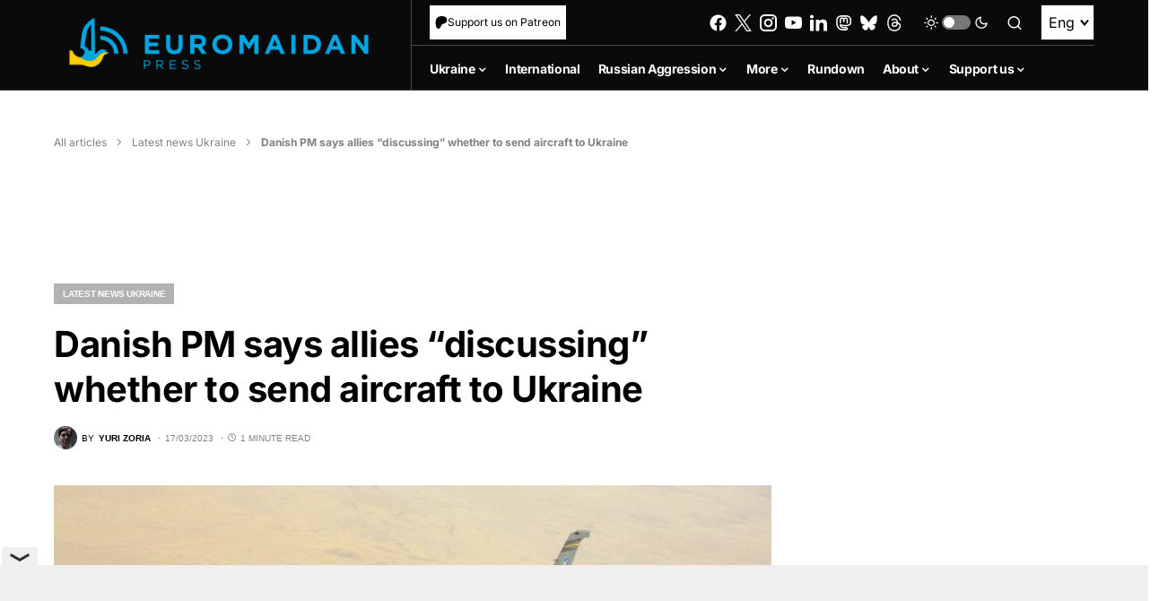

--- FILE ---
content_type: text/html; charset=utf-8
request_url: https://www.google.com/recaptcha/api2/anchor?ar=1&k=6LfiHzErAAAAALJUn30PaJ2wOxpCwggc3jcdWRDm&co=aHR0cHM6Ly9ldXJvbWFpZGFucHJlc3MuY29tOjQ0Mw..&hl=en&v=PoyoqOPhxBO7pBk68S4YbpHZ&size=invisible&anchor-ms=20000&execute-ms=30000&cb=du7gax4k8vdg
body_size: 48563
content:
<!DOCTYPE HTML><html dir="ltr" lang="en"><head><meta http-equiv="Content-Type" content="text/html; charset=UTF-8">
<meta http-equiv="X-UA-Compatible" content="IE=edge">
<title>reCAPTCHA</title>
<style type="text/css">
/* cyrillic-ext */
@font-face {
  font-family: 'Roboto';
  font-style: normal;
  font-weight: 400;
  font-stretch: 100%;
  src: url(//fonts.gstatic.com/s/roboto/v48/KFO7CnqEu92Fr1ME7kSn66aGLdTylUAMa3GUBHMdazTgWw.woff2) format('woff2');
  unicode-range: U+0460-052F, U+1C80-1C8A, U+20B4, U+2DE0-2DFF, U+A640-A69F, U+FE2E-FE2F;
}
/* cyrillic */
@font-face {
  font-family: 'Roboto';
  font-style: normal;
  font-weight: 400;
  font-stretch: 100%;
  src: url(//fonts.gstatic.com/s/roboto/v48/KFO7CnqEu92Fr1ME7kSn66aGLdTylUAMa3iUBHMdazTgWw.woff2) format('woff2');
  unicode-range: U+0301, U+0400-045F, U+0490-0491, U+04B0-04B1, U+2116;
}
/* greek-ext */
@font-face {
  font-family: 'Roboto';
  font-style: normal;
  font-weight: 400;
  font-stretch: 100%;
  src: url(//fonts.gstatic.com/s/roboto/v48/KFO7CnqEu92Fr1ME7kSn66aGLdTylUAMa3CUBHMdazTgWw.woff2) format('woff2');
  unicode-range: U+1F00-1FFF;
}
/* greek */
@font-face {
  font-family: 'Roboto';
  font-style: normal;
  font-weight: 400;
  font-stretch: 100%;
  src: url(//fonts.gstatic.com/s/roboto/v48/KFO7CnqEu92Fr1ME7kSn66aGLdTylUAMa3-UBHMdazTgWw.woff2) format('woff2');
  unicode-range: U+0370-0377, U+037A-037F, U+0384-038A, U+038C, U+038E-03A1, U+03A3-03FF;
}
/* math */
@font-face {
  font-family: 'Roboto';
  font-style: normal;
  font-weight: 400;
  font-stretch: 100%;
  src: url(//fonts.gstatic.com/s/roboto/v48/KFO7CnqEu92Fr1ME7kSn66aGLdTylUAMawCUBHMdazTgWw.woff2) format('woff2');
  unicode-range: U+0302-0303, U+0305, U+0307-0308, U+0310, U+0312, U+0315, U+031A, U+0326-0327, U+032C, U+032F-0330, U+0332-0333, U+0338, U+033A, U+0346, U+034D, U+0391-03A1, U+03A3-03A9, U+03B1-03C9, U+03D1, U+03D5-03D6, U+03F0-03F1, U+03F4-03F5, U+2016-2017, U+2034-2038, U+203C, U+2040, U+2043, U+2047, U+2050, U+2057, U+205F, U+2070-2071, U+2074-208E, U+2090-209C, U+20D0-20DC, U+20E1, U+20E5-20EF, U+2100-2112, U+2114-2115, U+2117-2121, U+2123-214F, U+2190, U+2192, U+2194-21AE, U+21B0-21E5, U+21F1-21F2, U+21F4-2211, U+2213-2214, U+2216-22FF, U+2308-230B, U+2310, U+2319, U+231C-2321, U+2336-237A, U+237C, U+2395, U+239B-23B7, U+23D0, U+23DC-23E1, U+2474-2475, U+25AF, U+25B3, U+25B7, U+25BD, U+25C1, U+25CA, U+25CC, U+25FB, U+266D-266F, U+27C0-27FF, U+2900-2AFF, U+2B0E-2B11, U+2B30-2B4C, U+2BFE, U+3030, U+FF5B, U+FF5D, U+1D400-1D7FF, U+1EE00-1EEFF;
}
/* symbols */
@font-face {
  font-family: 'Roboto';
  font-style: normal;
  font-weight: 400;
  font-stretch: 100%;
  src: url(//fonts.gstatic.com/s/roboto/v48/KFO7CnqEu92Fr1ME7kSn66aGLdTylUAMaxKUBHMdazTgWw.woff2) format('woff2');
  unicode-range: U+0001-000C, U+000E-001F, U+007F-009F, U+20DD-20E0, U+20E2-20E4, U+2150-218F, U+2190, U+2192, U+2194-2199, U+21AF, U+21E6-21F0, U+21F3, U+2218-2219, U+2299, U+22C4-22C6, U+2300-243F, U+2440-244A, U+2460-24FF, U+25A0-27BF, U+2800-28FF, U+2921-2922, U+2981, U+29BF, U+29EB, U+2B00-2BFF, U+4DC0-4DFF, U+FFF9-FFFB, U+10140-1018E, U+10190-1019C, U+101A0, U+101D0-101FD, U+102E0-102FB, U+10E60-10E7E, U+1D2C0-1D2D3, U+1D2E0-1D37F, U+1F000-1F0FF, U+1F100-1F1AD, U+1F1E6-1F1FF, U+1F30D-1F30F, U+1F315, U+1F31C, U+1F31E, U+1F320-1F32C, U+1F336, U+1F378, U+1F37D, U+1F382, U+1F393-1F39F, U+1F3A7-1F3A8, U+1F3AC-1F3AF, U+1F3C2, U+1F3C4-1F3C6, U+1F3CA-1F3CE, U+1F3D4-1F3E0, U+1F3ED, U+1F3F1-1F3F3, U+1F3F5-1F3F7, U+1F408, U+1F415, U+1F41F, U+1F426, U+1F43F, U+1F441-1F442, U+1F444, U+1F446-1F449, U+1F44C-1F44E, U+1F453, U+1F46A, U+1F47D, U+1F4A3, U+1F4B0, U+1F4B3, U+1F4B9, U+1F4BB, U+1F4BF, U+1F4C8-1F4CB, U+1F4D6, U+1F4DA, U+1F4DF, U+1F4E3-1F4E6, U+1F4EA-1F4ED, U+1F4F7, U+1F4F9-1F4FB, U+1F4FD-1F4FE, U+1F503, U+1F507-1F50B, U+1F50D, U+1F512-1F513, U+1F53E-1F54A, U+1F54F-1F5FA, U+1F610, U+1F650-1F67F, U+1F687, U+1F68D, U+1F691, U+1F694, U+1F698, U+1F6AD, U+1F6B2, U+1F6B9-1F6BA, U+1F6BC, U+1F6C6-1F6CF, U+1F6D3-1F6D7, U+1F6E0-1F6EA, U+1F6F0-1F6F3, U+1F6F7-1F6FC, U+1F700-1F7FF, U+1F800-1F80B, U+1F810-1F847, U+1F850-1F859, U+1F860-1F887, U+1F890-1F8AD, U+1F8B0-1F8BB, U+1F8C0-1F8C1, U+1F900-1F90B, U+1F93B, U+1F946, U+1F984, U+1F996, U+1F9E9, U+1FA00-1FA6F, U+1FA70-1FA7C, U+1FA80-1FA89, U+1FA8F-1FAC6, U+1FACE-1FADC, U+1FADF-1FAE9, U+1FAF0-1FAF8, U+1FB00-1FBFF;
}
/* vietnamese */
@font-face {
  font-family: 'Roboto';
  font-style: normal;
  font-weight: 400;
  font-stretch: 100%;
  src: url(//fonts.gstatic.com/s/roboto/v48/KFO7CnqEu92Fr1ME7kSn66aGLdTylUAMa3OUBHMdazTgWw.woff2) format('woff2');
  unicode-range: U+0102-0103, U+0110-0111, U+0128-0129, U+0168-0169, U+01A0-01A1, U+01AF-01B0, U+0300-0301, U+0303-0304, U+0308-0309, U+0323, U+0329, U+1EA0-1EF9, U+20AB;
}
/* latin-ext */
@font-face {
  font-family: 'Roboto';
  font-style: normal;
  font-weight: 400;
  font-stretch: 100%;
  src: url(//fonts.gstatic.com/s/roboto/v48/KFO7CnqEu92Fr1ME7kSn66aGLdTylUAMa3KUBHMdazTgWw.woff2) format('woff2');
  unicode-range: U+0100-02BA, U+02BD-02C5, U+02C7-02CC, U+02CE-02D7, U+02DD-02FF, U+0304, U+0308, U+0329, U+1D00-1DBF, U+1E00-1E9F, U+1EF2-1EFF, U+2020, U+20A0-20AB, U+20AD-20C0, U+2113, U+2C60-2C7F, U+A720-A7FF;
}
/* latin */
@font-face {
  font-family: 'Roboto';
  font-style: normal;
  font-weight: 400;
  font-stretch: 100%;
  src: url(//fonts.gstatic.com/s/roboto/v48/KFO7CnqEu92Fr1ME7kSn66aGLdTylUAMa3yUBHMdazQ.woff2) format('woff2');
  unicode-range: U+0000-00FF, U+0131, U+0152-0153, U+02BB-02BC, U+02C6, U+02DA, U+02DC, U+0304, U+0308, U+0329, U+2000-206F, U+20AC, U+2122, U+2191, U+2193, U+2212, U+2215, U+FEFF, U+FFFD;
}
/* cyrillic-ext */
@font-face {
  font-family: 'Roboto';
  font-style: normal;
  font-weight: 500;
  font-stretch: 100%;
  src: url(//fonts.gstatic.com/s/roboto/v48/KFO7CnqEu92Fr1ME7kSn66aGLdTylUAMa3GUBHMdazTgWw.woff2) format('woff2');
  unicode-range: U+0460-052F, U+1C80-1C8A, U+20B4, U+2DE0-2DFF, U+A640-A69F, U+FE2E-FE2F;
}
/* cyrillic */
@font-face {
  font-family: 'Roboto';
  font-style: normal;
  font-weight: 500;
  font-stretch: 100%;
  src: url(//fonts.gstatic.com/s/roboto/v48/KFO7CnqEu92Fr1ME7kSn66aGLdTylUAMa3iUBHMdazTgWw.woff2) format('woff2');
  unicode-range: U+0301, U+0400-045F, U+0490-0491, U+04B0-04B1, U+2116;
}
/* greek-ext */
@font-face {
  font-family: 'Roboto';
  font-style: normal;
  font-weight: 500;
  font-stretch: 100%;
  src: url(//fonts.gstatic.com/s/roboto/v48/KFO7CnqEu92Fr1ME7kSn66aGLdTylUAMa3CUBHMdazTgWw.woff2) format('woff2');
  unicode-range: U+1F00-1FFF;
}
/* greek */
@font-face {
  font-family: 'Roboto';
  font-style: normal;
  font-weight: 500;
  font-stretch: 100%;
  src: url(//fonts.gstatic.com/s/roboto/v48/KFO7CnqEu92Fr1ME7kSn66aGLdTylUAMa3-UBHMdazTgWw.woff2) format('woff2');
  unicode-range: U+0370-0377, U+037A-037F, U+0384-038A, U+038C, U+038E-03A1, U+03A3-03FF;
}
/* math */
@font-face {
  font-family: 'Roboto';
  font-style: normal;
  font-weight: 500;
  font-stretch: 100%;
  src: url(//fonts.gstatic.com/s/roboto/v48/KFO7CnqEu92Fr1ME7kSn66aGLdTylUAMawCUBHMdazTgWw.woff2) format('woff2');
  unicode-range: U+0302-0303, U+0305, U+0307-0308, U+0310, U+0312, U+0315, U+031A, U+0326-0327, U+032C, U+032F-0330, U+0332-0333, U+0338, U+033A, U+0346, U+034D, U+0391-03A1, U+03A3-03A9, U+03B1-03C9, U+03D1, U+03D5-03D6, U+03F0-03F1, U+03F4-03F5, U+2016-2017, U+2034-2038, U+203C, U+2040, U+2043, U+2047, U+2050, U+2057, U+205F, U+2070-2071, U+2074-208E, U+2090-209C, U+20D0-20DC, U+20E1, U+20E5-20EF, U+2100-2112, U+2114-2115, U+2117-2121, U+2123-214F, U+2190, U+2192, U+2194-21AE, U+21B0-21E5, U+21F1-21F2, U+21F4-2211, U+2213-2214, U+2216-22FF, U+2308-230B, U+2310, U+2319, U+231C-2321, U+2336-237A, U+237C, U+2395, U+239B-23B7, U+23D0, U+23DC-23E1, U+2474-2475, U+25AF, U+25B3, U+25B7, U+25BD, U+25C1, U+25CA, U+25CC, U+25FB, U+266D-266F, U+27C0-27FF, U+2900-2AFF, U+2B0E-2B11, U+2B30-2B4C, U+2BFE, U+3030, U+FF5B, U+FF5D, U+1D400-1D7FF, U+1EE00-1EEFF;
}
/* symbols */
@font-face {
  font-family: 'Roboto';
  font-style: normal;
  font-weight: 500;
  font-stretch: 100%;
  src: url(//fonts.gstatic.com/s/roboto/v48/KFO7CnqEu92Fr1ME7kSn66aGLdTylUAMaxKUBHMdazTgWw.woff2) format('woff2');
  unicode-range: U+0001-000C, U+000E-001F, U+007F-009F, U+20DD-20E0, U+20E2-20E4, U+2150-218F, U+2190, U+2192, U+2194-2199, U+21AF, U+21E6-21F0, U+21F3, U+2218-2219, U+2299, U+22C4-22C6, U+2300-243F, U+2440-244A, U+2460-24FF, U+25A0-27BF, U+2800-28FF, U+2921-2922, U+2981, U+29BF, U+29EB, U+2B00-2BFF, U+4DC0-4DFF, U+FFF9-FFFB, U+10140-1018E, U+10190-1019C, U+101A0, U+101D0-101FD, U+102E0-102FB, U+10E60-10E7E, U+1D2C0-1D2D3, U+1D2E0-1D37F, U+1F000-1F0FF, U+1F100-1F1AD, U+1F1E6-1F1FF, U+1F30D-1F30F, U+1F315, U+1F31C, U+1F31E, U+1F320-1F32C, U+1F336, U+1F378, U+1F37D, U+1F382, U+1F393-1F39F, U+1F3A7-1F3A8, U+1F3AC-1F3AF, U+1F3C2, U+1F3C4-1F3C6, U+1F3CA-1F3CE, U+1F3D4-1F3E0, U+1F3ED, U+1F3F1-1F3F3, U+1F3F5-1F3F7, U+1F408, U+1F415, U+1F41F, U+1F426, U+1F43F, U+1F441-1F442, U+1F444, U+1F446-1F449, U+1F44C-1F44E, U+1F453, U+1F46A, U+1F47D, U+1F4A3, U+1F4B0, U+1F4B3, U+1F4B9, U+1F4BB, U+1F4BF, U+1F4C8-1F4CB, U+1F4D6, U+1F4DA, U+1F4DF, U+1F4E3-1F4E6, U+1F4EA-1F4ED, U+1F4F7, U+1F4F9-1F4FB, U+1F4FD-1F4FE, U+1F503, U+1F507-1F50B, U+1F50D, U+1F512-1F513, U+1F53E-1F54A, U+1F54F-1F5FA, U+1F610, U+1F650-1F67F, U+1F687, U+1F68D, U+1F691, U+1F694, U+1F698, U+1F6AD, U+1F6B2, U+1F6B9-1F6BA, U+1F6BC, U+1F6C6-1F6CF, U+1F6D3-1F6D7, U+1F6E0-1F6EA, U+1F6F0-1F6F3, U+1F6F7-1F6FC, U+1F700-1F7FF, U+1F800-1F80B, U+1F810-1F847, U+1F850-1F859, U+1F860-1F887, U+1F890-1F8AD, U+1F8B0-1F8BB, U+1F8C0-1F8C1, U+1F900-1F90B, U+1F93B, U+1F946, U+1F984, U+1F996, U+1F9E9, U+1FA00-1FA6F, U+1FA70-1FA7C, U+1FA80-1FA89, U+1FA8F-1FAC6, U+1FACE-1FADC, U+1FADF-1FAE9, U+1FAF0-1FAF8, U+1FB00-1FBFF;
}
/* vietnamese */
@font-face {
  font-family: 'Roboto';
  font-style: normal;
  font-weight: 500;
  font-stretch: 100%;
  src: url(//fonts.gstatic.com/s/roboto/v48/KFO7CnqEu92Fr1ME7kSn66aGLdTylUAMa3OUBHMdazTgWw.woff2) format('woff2');
  unicode-range: U+0102-0103, U+0110-0111, U+0128-0129, U+0168-0169, U+01A0-01A1, U+01AF-01B0, U+0300-0301, U+0303-0304, U+0308-0309, U+0323, U+0329, U+1EA0-1EF9, U+20AB;
}
/* latin-ext */
@font-face {
  font-family: 'Roboto';
  font-style: normal;
  font-weight: 500;
  font-stretch: 100%;
  src: url(//fonts.gstatic.com/s/roboto/v48/KFO7CnqEu92Fr1ME7kSn66aGLdTylUAMa3KUBHMdazTgWw.woff2) format('woff2');
  unicode-range: U+0100-02BA, U+02BD-02C5, U+02C7-02CC, U+02CE-02D7, U+02DD-02FF, U+0304, U+0308, U+0329, U+1D00-1DBF, U+1E00-1E9F, U+1EF2-1EFF, U+2020, U+20A0-20AB, U+20AD-20C0, U+2113, U+2C60-2C7F, U+A720-A7FF;
}
/* latin */
@font-face {
  font-family: 'Roboto';
  font-style: normal;
  font-weight: 500;
  font-stretch: 100%;
  src: url(//fonts.gstatic.com/s/roboto/v48/KFO7CnqEu92Fr1ME7kSn66aGLdTylUAMa3yUBHMdazQ.woff2) format('woff2');
  unicode-range: U+0000-00FF, U+0131, U+0152-0153, U+02BB-02BC, U+02C6, U+02DA, U+02DC, U+0304, U+0308, U+0329, U+2000-206F, U+20AC, U+2122, U+2191, U+2193, U+2212, U+2215, U+FEFF, U+FFFD;
}
/* cyrillic-ext */
@font-face {
  font-family: 'Roboto';
  font-style: normal;
  font-weight: 900;
  font-stretch: 100%;
  src: url(//fonts.gstatic.com/s/roboto/v48/KFO7CnqEu92Fr1ME7kSn66aGLdTylUAMa3GUBHMdazTgWw.woff2) format('woff2');
  unicode-range: U+0460-052F, U+1C80-1C8A, U+20B4, U+2DE0-2DFF, U+A640-A69F, U+FE2E-FE2F;
}
/* cyrillic */
@font-face {
  font-family: 'Roboto';
  font-style: normal;
  font-weight: 900;
  font-stretch: 100%;
  src: url(//fonts.gstatic.com/s/roboto/v48/KFO7CnqEu92Fr1ME7kSn66aGLdTylUAMa3iUBHMdazTgWw.woff2) format('woff2');
  unicode-range: U+0301, U+0400-045F, U+0490-0491, U+04B0-04B1, U+2116;
}
/* greek-ext */
@font-face {
  font-family: 'Roboto';
  font-style: normal;
  font-weight: 900;
  font-stretch: 100%;
  src: url(//fonts.gstatic.com/s/roboto/v48/KFO7CnqEu92Fr1ME7kSn66aGLdTylUAMa3CUBHMdazTgWw.woff2) format('woff2');
  unicode-range: U+1F00-1FFF;
}
/* greek */
@font-face {
  font-family: 'Roboto';
  font-style: normal;
  font-weight: 900;
  font-stretch: 100%;
  src: url(//fonts.gstatic.com/s/roboto/v48/KFO7CnqEu92Fr1ME7kSn66aGLdTylUAMa3-UBHMdazTgWw.woff2) format('woff2');
  unicode-range: U+0370-0377, U+037A-037F, U+0384-038A, U+038C, U+038E-03A1, U+03A3-03FF;
}
/* math */
@font-face {
  font-family: 'Roboto';
  font-style: normal;
  font-weight: 900;
  font-stretch: 100%;
  src: url(//fonts.gstatic.com/s/roboto/v48/KFO7CnqEu92Fr1ME7kSn66aGLdTylUAMawCUBHMdazTgWw.woff2) format('woff2');
  unicode-range: U+0302-0303, U+0305, U+0307-0308, U+0310, U+0312, U+0315, U+031A, U+0326-0327, U+032C, U+032F-0330, U+0332-0333, U+0338, U+033A, U+0346, U+034D, U+0391-03A1, U+03A3-03A9, U+03B1-03C9, U+03D1, U+03D5-03D6, U+03F0-03F1, U+03F4-03F5, U+2016-2017, U+2034-2038, U+203C, U+2040, U+2043, U+2047, U+2050, U+2057, U+205F, U+2070-2071, U+2074-208E, U+2090-209C, U+20D0-20DC, U+20E1, U+20E5-20EF, U+2100-2112, U+2114-2115, U+2117-2121, U+2123-214F, U+2190, U+2192, U+2194-21AE, U+21B0-21E5, U+21F1-21F2, U+21F4-2211, U+2213-2214, U+2216-22FF, U+2308-230B, U+2310, U+2319, U+231C-2321, U+2336-237A, U+237C, U+2395, U+239B-23B7, U+23D0, U+23DC-23E1, U+2474-2475, U+25AF, U+25B3, U+25B7, U+25BD, U+25C1, U+25CA, U+25CC, U+25FB, U+266D-266F, U+27C0-27FF, U+2900-2AFF, U+2B0E-2B11, U+2B30-2B4C, U+2BFE, U+3030, U+FF5B, U+FF5D, U+1D400-1D7FF, U+1EE00-1EEFF;
}
/* symbols */
@font-face {
  font-family: 'Roboto';
  font-style: normal;
  font-weight: 900;
  font-stretch: 100%;
  src: url(//fonts.gstatic.com/s/roboto/v48/KFO7CnqEu92Fr1ME7kSn66aGLdTylUAMaxKUBHMdazTgWw.woff2) format('woff2');
  unicode-range: U+0001-000C, U+000E-001F, U+007F-009F, U+20DD-20E0, U+20E2-20E4, U+2150-218F, U+2190, U+2192, U+2194-2199, U+21AF, U+21E6-21F0, U+21F3, U+2218-2219, U+2299, U+22C4-22C6, U+2300-243F, U+2440-244A, U+2460-24FF, U+25A0-27BF, U+2800-28FF, U+2921-2922, U+2981, U+29BF, U+29EB, U+2B00-2BFF, U+4DC0-4DFF, U+FFF9-FFFB, U+10140-1018E, U+10190-1019C, U+101A0, U+101D0-101FD, U+102E0-102FB, U+10E60-10E7E, U+1D2C0-1D2D3, U+1D2E0-1D37F, U+1F000-1F0FF, U+1F100-1F1AD, U+1F1E6-1F1FF, U+1F30D-1F30F, U+1F315, U+1F31C, U+1F31E, U+1F320-1F32C, U+1F336, U+1F378, U+1F37D, U+1F382, U+1F393-1F39F, U+1F3A7-1F3A8, U+1F3AC-1F3AF, U+1F3C2, U+1F3C4-1F3C6, U+1F3CA-1F3CE, U+1F3D4-1F3E0, U+1F3ED, U+1F3F1-1F3F3, U+1F3F5-1F3F7, U+1F408, U+1F415, U+1F41F, U+1F426, U+1F43F, U+1F441-1F442, U+1F444, U+1F446-1F449, U+1F44C-1F44E, U+1F453, U+1F46A, U+1F47D, U+1F4A3, U+1F4B0, U+1F4B3, U+1F4B9, U+1F4BB, U+1F4BF, U+1F4C8-1F4CB, U+1F4D6, U+1F4DA, U+1F4DF, U+1F4E3-1F4E6, U+1F4EA-1F4ED, U+1F4F7, U+1F4F9-1F4FB, U+1F4FD-1F4FE, U+1F503, U+1F507-1F50B, U+1F50D, U+1F512-1F513, U+1F53E-1F54A, U+1F54F-1F5FA, U+1F610, U+1F650-1F67F, U+1F687, U+1F68D, U+1F691, U+1F694, U+1F698, U+1F6AD, U+1F6B2, U+1F6B9-1F6BA, U+1F6BC, U+1F6C6-1F6CF, U+1F6D3-1F6D7, U+1F6E0-1F6EA, U+1F6F0-1F6F3, U+1F6F7-1F6FC, U+1F700-1F7FF, U+1F800-1F80B, U+1F810-1F847, U+1F850-1F859, U+1F860-1F887, U+1F890-1F8AD, U+1F8B0-1F8BB, U+1F8C0-1F8C1, U+1F900-1F90B, U+1F93B, U+1F946, U+1F984, U+1F996, U+1F9E9, U+1FA00-1FA6F, U+1FA70-1FA7C, U+1FA80-1FA89, U+1FA8F-1FAC6, U+1FACE-1FADC, U+1FADF-1FAE9, U+1FAF0-1FAF8, U+1FB00-1FBFF;
}
/* vietnamese */
@font-face {
  font-family: 'Roboto';
  font-style: normal;
  font-weight: 900;
  font-stretch: 100%;
  src: url(//fonts.gstatic.com/s/roboto/v48/KFO7CnqEu92Fr1ME7kSn66aGLdTylUAMa3OUBHMdazTgWw.woff2) format('woff2');
  unicode-range: U+0102-0103, U+0110-0111, U+0128-0129, U+0168-0169, U+01A0-01A1, U+01AF-01B0, U+0300-0301, U+0303-0304, U+0308-0309, U+0323, U+0329, U+1EA0-1EF9, U+20AB;
}
/* latin-ext */
@font-face {
  font-family: 'Roboto';
  font-style: normal;
  font-weight: 900;
  font-stretch: 100%;
  src: url(//fonts.gstatic.com/s/roboto/v48/KFO7CnqEu92Fr1ME7kSn66aGLdTylUAMa3KUBHMdazTgWw.woff2) format('woff2');
  unicode-range: U+0100-02BA, U+02BD-02C5, U+02C7-02CC, U+02CE-02D7, U+02DD-02FF, U+0304, U+0308, U+0329, U+1D00-1DBF, U+1E00-1E9F, U+1EF2-1EFF, U+2020, U+20A0-20AB, U+20AD-20C0, U+2113, U+2C60-2C7F, U+A720-A7FF;
}
/* latin */
@font-face {
  font-family: 'Roboto';
  font-style: normal;
  font-weight: 900;
  font-stretch: 100%;
  src: url(//fonts.gstatic.com/s/roboto/v48/KFO7CnqEu92Fr1ME7kSn66aGLdTylUAMa3yUBHMdazQ.woff2) format('woff2');
  unicode-range: U+0000-00FF, U+0131, U+0152-0153, U+02BB-02BC, U+02C6, U+02DA, U+02DC, U+0304, U+0308, U+0329, U+2000-206F, U+20AC, U+2122, U+2191, U+2193, U+2212, U+2215, U+FEFF, U+FFFD;
}

</style>
<link rel="stylesheet" type="text/css" href="https://www.gstatic.com/recaptcha/releases/PoyoqOPhxBO7pBk68S4YbpHZ/styles__ltr.css">
<script nonce="3K0-L_6PLZJxfS3As0l8cg" type="text/javascript">window['__recaptcha_api'] = 'https://www.google.com/recaptcha/api2/';</script>
<script type="text/javascript" src="https://www.gstatic.com/recaptcha/releases/PoyoqOPhxBO7pBk68S4YbpHZ/recaptcha__en.js" nonce="3K0-L_6PLZJxfS3As0l8cg">
      
    </script></head>
<body><div id="rc-anchor-alert" class="rc-anchor-alert"></div>
<input type="hidden" id="recaptcha-token" value="[base64]">
<script type="text/javascript" nonce="3K0-L_6PLZJxfS3As0l8cg">
      recaptcha.anchor.Main.init("[\x22ainput\x22,[\x22bgdata\x22,\x22\x22,\[base64]/[base64]/MjU1Ong/[base64]/[base64]/[base64]/[base64]/[base64]/[base64]/[base64]/[base64]/[base64]/[base64]/[base64]/[base64]/[base64]/[base64]/[base64]\\u003d\x22,\[base64]\\u003d\\u003d\x22,\x22R3/CuMKmJ8KLfsKiPngUwopHw6ocS8OAwobCssOqwpp/[base64]/DgsOnwqJKw7rCjcOMwoZJwqpHwp8LwoYFw4fDjsKXfCXDii7Ckx7Cq8OSdMODecKFBMOKecOGDsKMHhhzZQ/ChMKtIcOkwrMBFzYwDcORwrZcLcOhK8OEHsKGwpXDlMO6wq8Ee8OEKzTCszLDiXXCsm7ChnNdwoExfWgOdMKkwrrDp1/DiDIHw6/CulnDtsOXT8KHwqN7wrvDucKRwoc5wrrCmsKZw4JAw5hUwqLDiMOQw4nCjSLDlxjChcOmfR/CuMKdBMOewr/ColjDhMK8w5JdSsKyw7EZK8Ota8Krwq0GM8KAw4rDr8OuVAzCnG/DsX4IwrUAZm9+JSDDt2PCs8O5BT9Bw60Cwo17w7jDtcKkw5k6BsKYw7pTwroHwrnCsDvDu33CjcKMw6XDv2LCgMOawp7CqAfChsOjbcKCLw7ClA7CkVfDkMOcNFR0wpXDqcO6w5FSSANjwo3Dq3fDp8KtZTTCncOYw7DCtsKhwp/CnsKrwogswrvCrHTCoj3CrVTDmcK+OBzDjMK9CsOLTsOgG11rw4LCnXrDnhMBw7/CjMOmwpV0M8K8LyJLHMK8w5MgwqfClsOzHMKXcTdBwr/Du1jDmko4IAPDjMOIwrRxw4BcwrnCuGnCucOrS8OSwq4FNsOnDMKTw4TDpWEZEMODQ0nCpBHDpToeXMOiw4/Don8iT8KOwr9ACsOcXBjCjcKQIsKnbsOeCyjCkMO5C8OsEG0QaEnDnMKML8K/wrlpA1V4w5UNaMK3w7/DpcONDMKdwqZVeU/DonfCmUtdEMKOMcOdw6jDlDvDpsKyAcOACHTCh8ODCWEueDDCiRXCisOgw5PDqTbDl2RLw4x6QAg9Am9SacK7wqDDgA/CgjDDpMOGw6cLwoBvwp4kZcK7YcOPw7V/DTMTfF7Dg24FbsOlwpxDwr/ClcOdSsKdwqbCs8ORwoPCqcO1PsKJwqJqTMOJwr3CnsOwwrDDucOnw6s2LMKAbsOEw4fDm8KPw5lywrjDgMO7eS48EyVIw7Z/QGwNw7gkw6cUS3nCpsKzw7JhwqVBSjbCpsOAQz/[base64]/DkDXDjsKRMmt4DHh4TsKxwrnDrmBPNkM6w6fCv8OjBsKtw6VUbcOOM3Q4FX/Du8KoICfCizc+b8KQw6HCq8KaJsK2McO7fijDhMOgwrXDoiHDrmZrYMKywqXDvsKBw7hPwp1Ew5TCtnnDoAAiL8Okwr/Cv8KwNhpTfsKbw6dTwpfDv1PDpcKnZX8+w78QwpBgbcKuQjIiJcODXMOsw7jCszlBwpthwo7Dn08Ywpp4w4vDm8KRaMKnw7/DhAZ4w6dpbTcow4nCo8K3w73DvsKARFrDhnjCicKnQCg3FFHCkMKdPsO6TAh2GCE0MV/DucOdPldUEXJYwq3DpATDjMOQw41lw4rDu0UWwpIRwpRQQnHDqMOCNMO0wqTDhMKvd8O/DsOlChRAHRR9KBBuwrTCtELCjlkxFl7Dp8OnHU/[base64]/CgMOBASrDhcKcJMOTwpY2wrEnc8OHwpbDicKdHcOlMwzDq8OELSFDbU3CiWs+w5gwwoLDgsK3S8KobMK+wrNXwrsVHmBVHA3DuMOswpjDrcO+GUBDDMOjIShIw6lUHX9jKsKUSsKSAFHCoD7Ciwdewp/[base64]/CmxbDkcOWw43Ck8OJwqfDggfDhFwcA8OtwozCjMKrbcK/w6EowqrDisKGwrRtwpA8w5J+EsO6wplVfMO+wq8ywoI1bcKPw5k0w5vDiksHw53DlMKpfVDCpDtlFw/Cn8OueMOYw4fCs8OOw5ESAHrDscOYw5zCjsKbdcKnKWPCtW4Uw75tw5DCj8K0wqrCusKUccK8w65twpwcwpDCqsO4aR5nGFJHwq5ew58DwrHCi8Kpw7/DpDDDqE/DrcK3A1zCncORG8KWY8OFXcOlfX7CrcKdwpQVwrrDmndDBnjCq8KAw51wS8KjN1vDkRvDlnF2wrFeSjBhwp8YSsOWElfCii3CtMK7w7Fvw4Flw6LDoWjCqMK3wr9bw7V3wohXw7oWWHTCtMKZwq4TAsKHecOqwqBJflsuajcCHsKnw7I2w5nChnEQwr/DhnAZfsKZJMKta8KJJMKyw7NyGMOdw4cDwqPDpCZZwowODsK6wqApOx94wpEjfmLDpDVAwoJzdsONwq/DusOFG1V+w4luGj3CpSXDnMKJw5lXw791w73DnXLCn8OgwpvDgcO7Xxcrw7XCvGLCncOBRibDpcO5JsKowq/DnT3DlcO5LcO1N0vCgGlSwo/Dj8KBa8O8wpjCt8Kzw7vCrQotw6LCjjsZwplVwrRgwqbCiMOZDznDj3hkcSsyQBcSKsORwp0gH8Oww5ZYw7TCuMKjPcOLw6QvDHofw6pyZhEWw51vPcOuGVoow7/Dk8Osw6sXV8OwVcOtw5fCmMKgwqJ+wqLDk8KSAcK4wpXDpGfChggID8OGEhjCh33CsUwGHS3ChMOKw7YRw4wMCcOCEBTDmMOmw5HDvcK/W0rDmsKKwrBAw4BaLHFSHsO/QQRawq7Cg8KuEytyfSN+JcOMF8OtQSTDtyx1ccOhMMOhYAYfwr3CocOCZ8KFw4YccnrDlTplZWTDt8Olw5HDoSTChQDDvV3Cg8OCFRJtfcKDRSxJwqtEwrXDoMOmYMKGGsKreRJIwq3DvkQYAMOJw7/CgMKAdcKRw5TDpsO/f184IMOWJMOUwojCl1TDh8OyaVXCmsK5eD/Di8KYbzAPw4dcwqUcw4XCiVnDs8Kjw4p2ecKQS8O+MMKMHcOsQ8OcOMKDIsKawpA0wo4TwrEYwoB6WMK4cVzClcKDajFkfhwvIMO7Y8KuQ8K8wpFVS1rCunbDqlbDmcOjwocgQQnCrcKEwrbCpcKVworCjsORw59VUMKdITwjwrvCv8OQTy/[base64]/CmMK/G8Opwo3DicOSwpbDrcOjwpDDlVYfwpUpHsK7w64IwrlnwqHCgQfDjcOudyHCrcOUanHDnMO5LXJnLsOgSsKtwofCscOrw7DChk8cNA/CtcKiwqBHw4/DmV/CocK/w6PDosOAwow2w7zDkMKTRibDtTdfD2DDgSxYw6RYEk7DoR/Ds8KqaR3DisKawpY/Dj9VJ8ObL8OHw4vCj8K5wpXClHMYcHTChsOTH8Khwq0EbnzChsOHwr3CogFrUkjDrMOYeMOSwrvCuxRqwqRvwqvCuMOJVMO8w5LChl/Ctw4Bw7TDnTdMwpPDuMKuwrrCg8KvYMOwwrTCv2LCvmTCgUt6w6PDnFrCoMKREFJZRsOYw7DDvCQnFTHDnsOsPMKWwrvDhQTCpMOrccO4WWYbW8OACsObOThvSMOoNMKAw4HCmcKnwo/DmyZtw4h0w6vDhMO9HMKxZMOZNsOiGcK+WcOvw7LDuz7CtWfDtWxCKsKTw4jCncOcw7nDlcKAI8OTw4DDqk46IwTCsw/DvjcTKMKnw57DiArDqEEyCsK3wohgwr9LYSfCqFMBTsKfw57Dn8Oaw4FIX8KCHcO2w5RCwq8ZwoPDtMKmwqgFfGzCvsKbwpsRwr0qOMO6ZsKRw5/DuxMLQsOHC8KOw5TDmcOTZDt3w4HDrRHDvyXCvyZINxwqMyLDocO3RAw3wo/Ds1vClUbDq8KIwqbDocO3QzHCllbDhz1LEXPCr1zDgBDDvMOoFE3DjcKrw6DDi3V0w5JGwrLCjxXCk8OWHMOvw6XDpsOPwovCjyZLw4/DjQVWw7rCpsONworCgR02wr3CqizClcK0NsK8wpzCv007wpZQUF/CtMKhwospwr9DeWVzw4nDlhRzwq4nwoPCtlQBBDpbw4EnwpHClF0Ww4pWw7PCr03DmsOcD8O5w4TDiMKqccO2w6gWRMKgwrsawpcUw6XCiMOGBXMKwrzCm8OewpgOw6/CoQ3DnsKZCXzDsBlswozCjcKTw6hyw6FvTMKkSjBZPVBPC8KZOMKrwrVFfkPCvsKQWC7Cv8KrwqrCpcK5wrckZsK9DMODNcOycmYRw7UPSQXCgsKcw4gNw7AcbABWwrrDjy/DgcO9w69dwoJbEcOKP8KbwrQOwqswwp3CiE3Co8KMDX1Cwr3DnUrCgXDDjALDmnzDjTnChcOPwpNKeMO1WyRzCcKOCsKSPTdbARvCjSvDm8Ovw7bCrSBywpEuDVRhw5UxwrQJw73CjDnChwpew6cCHnfCh8K1wp7Cv8OzNlZCaMKbA2IJwolxScKKWcO1eMKhwrJnw5/DtMKCw5BGw7J0WMKow77CgnvDsjRlw7jCicOIYsK0woNiFg7ClUTCisOML8O8BcOgEQ7Cs1MaLMKjw7vCvMOHwp5Twq7CjsK4IsKLYnN5HcK/FC5gW33CnsK/w5krwrzCqBnDt8KAYcKpw74YYsKXw6bCj8KAaHPDmGXCg8KGdcOSw63CrQDDpgIOBsKKC8K/wpzDtxzDgMKCwqPDv8OQw5wAIzvCmcO2F284WcKQwrIWwqQFwq/Ct09NwroiwojCmDYzXVEfXHbCgMOrIsKZZhhQw7ksbsKWwrgkeMO2wogBw67DkFw/QcKHSyh5JcOmam7DlmnCncK+NS7DkiN5wqp+cm89wo3Di1LCl3R4TFVCw6DCjD1OwpAhwpdnwqk7E8KwwqfCtibDscORw4PDt8K3w59XAMO0wrYyw44lwosfWsKBHMKvw7rDs8Kzw6bCm3nCocO/[base64]/NsObw4/CqWfCjgp4MsKcwrMdDGQQc24QYcKfQXPDi8OUw5g5w4JUwrtEPizDhCTCrMOew5LCrwYtw4/CjQNew4LDkwPDpCAhFxPDgMKVw6DCkcKlwqJYw5PDhhXCr8OGw7fCtn3CrCPCrcONfh11XMOgwrhHwoPDp0xQwpd2wqh9L8Omw5crCwLCisKKw6lFwpUUaMORNsOwwo9xwrRBw4N6wrTDjRHCt8OUEmvCoRkLw5/[base64]/wqdrZMO9OipLMsK/V19Hwr4pwpfDlGZ1QG/DkC/DqsKvGsKQwpnCgHs3Z8Osw4ZwfMKHDwTDgXgIBFdVF3nCgMKYw5DDqcOew4zDhsOKZMKYQGgzw7rDmUVQwpUsY8KjZm3Cr8Kdwr3Co8Okw6rDnMOPNsKVL8O7w6TCuCvDpsKyw7NceGQywofDpsOoQsOSHMKIA8Oswr0BFx0BaQEfVR/DvVXDjgjCjMKtworCpGzDt8O9RMKzWcO9aDcAwrwkEEsmwq8cwqzClsOJwphuFkPDgMOgwpvCvm7DhcOFwq5HTcOEwqVDWsOaXSHCjzNowpUnVlzDsAzCvSTClsKuOsKvAC3Du8OtwpPCimpfw4fClMKEwp/CucO4e8KjDH9oPsK8w4hoBTbCkArCr2DCrsOCGWQpw4t0UTdccMK/wqDCm8O0d27CkT8tRnxeG2DCn3wGNh7DmF3DsFBTA1rCucOywo7DtcKawrfCtWxSw4jCi8Kewr10E8KpQMKsw7xAw5N9w4vDtMOAwrlWHn1aUcKICz8/w6drwr5HYR9+QDzCkmjChcKnwrI+OBw3wrHDusOcw4gGwqvChMKGwqMmW8KMaUbDlAQte0DDp1jDtMOAwpkvwrMPPwN6w4TCoBJCBFEfRsKSw57ClA3Ck8OXWcOdVihzICPCgHjCiMKxw7bCjz7DlsKBBMKtw5EQw4nDjMObw7NYSMOZGMOpw6rCtHY2AwLDpz/CrmvCgcKseMO2HDYmw4ZvcADDtsKjNcKiwrQzwp0Nw6Yqwo3DpMKQw5TDkGQRO1/Dh8Oswr7Di8Odw7jDsQBPw41kw4fDnSXCmMOlJsOnw4DDrMKAR8OddngqEMOWwpPDlyjDtMOobsK3w7wlwqcWwoDDpsOLw7/DtGTChsKaGsKIwqzCrsKofsOCw6AOw6VLw7dgEsO3wohywoplZErCiRnDi8OBU8OLwobDk0DCpgBYcHrDhMOjw7jDp8OWw5LCn8OPw5rDozHChRpgwokTw6nDjcKqw6TDiMKQwozDlC/CpcKfAWhLV29mw5DDsRHDtMKSKMKlDMK6woLDjcOLMsKkwprCqFbDm8KDacOAI0jDuHlGw7hBwpNYFMOawrzCvE8uwo9bSjYowqfDiWfCjsOPB8OPw77Co3kxWH3CmiEQPBXDh3NRw60AW8O7wq1lTsKywo0Zwp88A8KmL8K4w6PDtsKhwr8hAXPDhn7Cr0soBkR/w7hNwpPCi8OHwqc1QcOVwpDCqQ/CsWrDjlfCscOqwplww7zCmcOKUcONNMKOwp51w70fJgvDhsOBwpPCsMK9C1zDr8KYwo3DiQZOw58+w7UmwoFaD2p6w57DhcKQUwdgw5heSDVfB8K0acOzwowrdXLCvMODemLCtGE4MsO7IWrClsK9NsKwUA5rTVfDrsKXfWZcw5bCgg/DkMOBCwXDv8KnP352w6MNwp8/[base64]/acOYwpR4GsOHwr51KsKnNcKCw5hfAMKwOcKfwq/DgHs3w6JAwpwkwp4DGcKhw4dJw7wRw7FswpHCiMOhwo1wLnfDicKxw4UaRsK0w51BwqQ6w4bCk2XCh0JMwo3DlcOYw61hw6ktc8KfWsKbw5TCiArCp3bDi2/DjcKcQsO3O8KPPsKACMOuw6tWw6/Ci8Kiw4rCicO6w5vCrcOIRCR2w6BfdsKtMDfDnMOva23Doz8YaMOnSMK5TsKZwp5jw7gLwpkDw7Y2CgEHcyzChHoewpvCusKBfSvDjDTDjcOZwrBAwrDDsGzDm8OhOMKjOiApAcOuRcKwbizDuX/DsFFLYsKgw7fDmMKXwp/DrCLDscOnw7LCv1rCqS5mw5IKw4A8wo1tw7bDo8Kqw6/Ds8OZw44pbg5zdnbCjMKxwqwXEMOWbD4/wqcjw4fDisO0w5A5w5tGwq/CtcOxw4fCicOCw4siLGzDqFDCsCA3w5Ucw4Nsw5PDpmsZwrQdY8OzUMKOwqbCoRtbAMKqJ8OLwq5gw4ILwqARw6PDvV4OwrVnbjtZdcOPZMOAwrDDsn4NQMOlOXJeHWRTMyI7w6XDucK+w7dXwrVqSytMVMKrw6o0w64DwoHCmxxZw7bDtkYkwqbCvBAYHCsqRVl/PWYQwqAWVMKxScKkCw/DqWnClcKVw604YTbDlm46wrTCuMKrwrDDtsKSw7PDnMO/w5YCw5jCiTjCk8KoYcOZwqN8w4kbw4sNGcOhZ2TDlzFyw63CgcOmFl3CgD5ow6QWPsObw5PDnwnChcKadkDDisOnX2LDosOOOxfCpQvDpSQEW8KKw64Gw4zDlQjCg8KwwqHDnMKoZsOfwqlGwpHDq8KOwrZww7bCtMKDesODw4UcXsK/[base64]/JsKtb3vCoTBOw5nCoMO9PsKFwpDCm0vDpsOqGizDgiXDmsORKsOqWsOKwpTDusKYCcOqwozCvcKHw5/CriDDqMKuL3xUCGbCm0xfwoJUwqIuw6PCvHp2BcO6ZMOpI8ONwpMMb8OawrvCgMKLOgDDr8Kbw6gZDcKwZkpPwqR7B8O6YkgfcncBw7wHazZDGsKSUMKyFMOwwo3DusKqw45mw5k8SMOuwrZEW1gGwpLCiHYYAMOkels/wpnDucKRwrxUw5bCh8K0XcO0w7PDrTfCicOjIcOww7bDl1rCgwLCmsKBwp0xwo/Dll/[base64]/[base64]/[base64]/CocOkaV1zwp0DCcOdLsKRw4Isw5grB8OEw6Brwr8DwozDtsORCicsOcO1WxfCriHChsOywrlbwrwMwos+w5DDtcKIw5TClH7Djz3DgMO+RsK/MztddU7Dqh/CgMKVOT1+VDEHfnnDthBrSQ4Ew4XCk8KrGMK8PBYJwrvDjFXDiSrCmMK5w7PCvzp3YMK1woZUXcKLR1DCpEDDsMOcwqB1wq/[base64]/w4g3fGlbw7ZiwqHCj8Kgw4HDjcOzaCxuw7PCgMO8w61+K8O5OQjDncO6w5UZwo57QCXDhMO+ChRhBy/DnBTCnTAQw5kGwrgDJsO8wqJnYsOpwo8ZVMOfw6hJPEUTagdwwozDhyk7ei3CjCUpKMKzehcyOWpbUxFbAMK0w73Cv8OUwrZ0w7cgMMKIZMO7w70CwrTDicOkLCARHA/Dr8Ouw65wacO2wpvCiBFRw67CqTnCmMO0EMKbw4I5BnMTdS4cw4hqQiDDq8KdOcOEfsK5aMKJwp7CmMOdamgODBfCmMKRSU/ComHCnVAZw7YbWMOdwodBw5/Cu0hnw7TDhsKFwrR4BsKXwqHCtwDDvsKvw5pjHSctwobDlsOGwrnCqGUMfV5JFU/CkcOrwp/CiMO7w4Bnw7w0wpnCnMOpw5kLb3/ClDjDmlQNDAjDgcK5L8KvBk95w5zCnkkndhbCk8KWwqQ1R8OfUAxOHUd/wrNgwojCgMOJw7PDmRkJw4rCisOtw4TCs253RChMw6/Di21RwqsFH8KJDMOHdyxaw4HDqsO7VhxNZz/CqcOGGz/[base64]/DusOLPcO6Hn/[base64]/DsE7CmxgOZcO7V8KLccKHw7oCw7PDlAU7McO4w6fDvAoCUcOqw5fDo8OgAsOAw6HDosOuwoBxTi0LwpxNUsOqw6bDrAFtwpDDmHDCokLCosK6w5gZRMK3woB/Mx1dw6DDoXdhVVoRRMK5WMOdbSrCl3TCu306CAZVw63CiGA1JsKPDsOwVjnDp2twLcK/w5YkaMOFwrVvVMK3w7bCilANUXd5QQcHHMObw6zCscKTbsKJw7pWw6nCmTzCqAhSw6DCqmfCmsKAwqBAwqfDqmnDq1Vbw7pjw5nDrgxwwoMlw7zChGbCrCdOJDFzYR1aw5XCpcOuKMKtXD4ET8O6wqfCusOCw6/DtMOzwqIvBQXDij0bw7BZXMKFwrnDo0/Dj8Kbw4AOw4PCocKkfDnClcKhw6nDgUV8Ci/[base64]/CsSRxWMKfchVkwrViOMOQw5MKw6jCt3E+wqbDrcOjIzjDk1XDoyZCwqUhSsKqw4MawqnCs8K3w5/CvQdJesK7TMOxNAnCnzPDpcKtwoRPRMOjw4UaZ8OnwoRrwohYPcKQKXnDv1XCtMOzOgxKw50eJHPCqz1nw5/Ci8OmaMONW8OIBsOZw5TCk8OUw4JTw4t0HDHDtGJQdEl0w4tuDMKowqoiwo3DtEI7HcOwYi5FeMKCwq7DliIXw45lPwrDjTbDiVHCpjPCocK5TsKXwpYRDRJhw75qw5Z4w4d8VEnDv8OvGwDCjA14NMOMw5fCgRcGaU/DgHvCpsKqwqR8w5coNWlNZcOMw4ZNw7tuwp5rMwRGSMOBw6pnw5fDtsOoGcOKQVdAdMOQbU54NmjDkcKPZ8OBHMOhdcKEw6PCmcO4w7UAwroJwqXCknd7bR13w5zDuMO7wpEQw7wqd0spw4rDl3bDs8OqQUPCgMOow4vChyDCqnXCh8K+N8OhY8O6Q8KmwrRswo9wDG/DksOuUsOPSiJ6ZMOfKcO0wr3DvcOmw4FETFrCrsO/[base64]/Cj8OFJm5Sw75SMC/[base64]/DjjXClk1CHsOYETkWwpEJw7lxwqrCmF3DulXClcOcSl1iScKgcz/[base64]/ChQfDssOxw50Rw6fCjsOOI8KdMMKgNQfCjCkAw5/Ci8O8woPDq8OeEsOrBDkcwrVfJF3CmMOXwqE/wp/DiirCoXHCg8OrJcOBw4cSwo8LdnHDtRzDiVkUeSLCtCfDocKXGTXDoHV8w5TChMKXw4PCl3dJw6NBSm3DmipFw7LDsMOVDsOUZDkVJWvCoznCm8OgwrrDk8OHw4LDosONwq8nw6XCpsOAQUMnw5ZPwq/[base64]/CgsOgwqbDvS7Dpy8QGxZJw5w0NcKxL8Kaw5kOw5VxwrjCicOBw6ZzwrLDsGgKwqk3eMKNfGjDgDwAw64GwqpqFjjDpxEawp8fc8KQw5EHEsO6w78Pw71NNsKzRjQ0B8KGBsKEQkVqw4xyYz/[base64]/Cg8O0NsOgNknCl2vDscO/[base64]/[base64]/Dt8OYw4DCr8O0PlfCujVRw6Yiw63DucKkw7RJwrhlw6LCocOIwpsFw4ovw5AFw4bCicKkwp7DgCrCo8OFJRvDhkLCvSLDiA7CvMOiLsOGMcOMw6bCtMK/JTfCr8O6wroRbWfCl8ObNMKLNcOzXMO3YmzDkQ3DkSHDv3Iwe3BAenMhw7QkwoPChwnDmMKAUnUbIQrDscKPw5Qxw7FZSRjChsOzwo7DncOAwq/DmyvDvcO2w6ImwqfDvcO2w65wUX7DhMKRXMKpPcKgR8KkE8KyUMKicQt/[base64]/CnsK4woouwp3Cg37DksO3R8K7B3w2S3/CtcO1w5TDs8KZwo3CkTjDmF0+wpkEasKxwrTDuTLCo8KRbMK0VzzDkMOHY0R5wrXDqcKvQhHCnj8/wovDv3MkaVcoBl5KwpFPWhhkw5nCnyJOWH/Dr0TCtcOiwopow6/DqMOLOsOWwr9Jw77Dsh1iwqzDqH3Cuzdhw4lGw5FiS8KGSsKJUMOIw407w5TDogAnwqzDjz9Cw5kFw7hvAcO0w6gvP8K5L8ODwoNpO8KAcHLCjV3DksKhw5E1XcOQworDhGLDksKMbsOYEsOdwqINIRZ/wpxUwpLCg8Olwo1cw40wFF8AYTDCgsKyYMKtw5rCssK3w5pWwqIsO8K1GXTCmsKrwpzCsMO6wrFGBMKidWrCmMKTwoHCum9+OMODNW7CsyXCiMOQfDgOw6JuTsOswovCqSB+A0M2wpXCnAfCjMK5worCo2TCl8KYFm/DiHwdw51hw5jDj2TDqcObwqXCpsKcd0M+PcO1amx0w67Di8OkeQ0rw7oZwp7CiMKtQFYXK8OIwqEBBsKNHAYuw6TDpcOPwpwpbcK4YsKDwoBvw7MlSsOyw4V1w6XCq8OhPGbCrsK/w6JGwr5kw6/CgsKVKk1vBsOTJcKLH3HDqSXDisKhwqdAwo04wrnCu0EMVlnCl8K2wpzDmMK2w4nCvwQJR3YIw6t0w47Cm0MpPnLCr3jCoMOhw4XDkhPCo8OoBz/Di8KIbS7Do8Klw6IGfsOpw5DCkhPDv8OiKsKresOVw4XDiEnCkcKXccOdw6vCiA5sw4x9XsOxwrnDuh0LwrI7wo7CgGHDsgAVw4HDmTbDkF0HAMO0YjHCqHRmIsOZH20LO8KDF8KVQwjClB3DhsOTQR19w7dcw6MKGcKjw6/Ci8KCTSDCncOVw64Kw5wrwo5hUBTCtsKmwqsawrjCtyvCjBXChMOcFcKNTiVefzN2w6rDoU02w4PDtsOUwo/DqDppIknCocOgBsKIwqdzfmQcRcOjH8OlOwpLenfDu8OcS1B5woxbwpESFcKLwo/Dp8OhCMO9w7wnYMO/wo/Cjk/DsRZlG1JrKcOtw5AKw6F1QX09w7/[base64]/[base64]/CtA3Cj8Ojw5Fpw5nCpG3Cm8O0woLCkXxCG8Kww5V9w5Q6w55pb3/DkHVpUQDCrMOVwofCqHwCwogew400wofClcOVUMKZFlPDksOqw7LDu8OrB8ObNDDDhzIffcKyLHNlw6fDvXrDnsO0wrJLCQUMw6oOw7fClcOcwrXDjsKuw7AvEcOfw5AaworDi8OvHsKMwrcZDnrChg3CrsOBwo/Dpwkvw6NtS8Oowr/DksKldcKYw5ZRw6XDvkU1ORwKJlxuIEXCmsOqwrFDdlvDscKabw/Dh3VMw7HCm8KiwqrDuMOvTiJ9eQdSHAweNVDCvcOaAglawo3ChBHCqcOiTF0Kw6QJwpEAwqvCt8KzwoRSWwtOAcOKZiotw7YEYMKcfhnCtsOZw6dhwpDDhsOCTsKSwrbCr33CjGB6wozDo8Ojw57DoFTDlsOcwp/[base64]/CoR91XgAHwoLDmRUlSEIPQcKEwr3CrMK3woDCtSdNLB3Dk8KKLMKBRsOiw7PDu2QPw7ccKUbDk2Jmwq/[base64]/ChQ0mXFkXw4Q4WlhWV8Kywp8Xw5XCgMOUw5TDqsOqIy1ow5XClMKGTndiwpDChwE2dMKRWV9dXhLDmcOyw7vChcO9aMOwC20ZwpsacBjChMOhdHjCqsK+MMKCcGDCvMKFATQ5HMOVYUDCo8OneMK7w7/CnD5+wq7ClEgHBMOmGsOJWkYgwr7Duhhlw5s+ThgSOFgcNsKNMWYmw5cNwqvDsQw0SxnCgjrCkMKdUV0Uw6xWwqpwH8OAMEJewoXDj8Oew4IBw5DCkFnDgsOtBTYjVClIw4gVZMKVw5zCjBsJw7bCiyIqS2DDhsORw4XDv8OUwqBJw7fDiARQwojDvsOvF8KiwrMuwq/DhjHDicKVIwNBAsKSwpc8Rm0Bw6IpF2scOsOOB8Otw5/Dv8ONKA8zGxU8PsK2w60Ewrd4FiXClUoEw5bDs2Ikw4YYw6LCtkUZdVXCrMOHw45mHcO0woTDsUXDl8OfwpvDrMO9SsOaw6DCq1gUwrIdbMKPw4/DrcO2MXcqw4jDnFvCucO9GDfDlcOpwoPDmsObwqXDqUjDhsKiw6jCqkAnA2AiSTRvM8KhGVoZLypALxLCkDnDghVow7rCnCplIsKhw7s9woPDsivDpg/DoMKBwrxCLGsIaMOVRjrDkcOXGCXDkcKGw6FSwol3A8O+wo0/[base64]/CjxsNwpdUwps7w5cHD8O4LMOPw68PT8KZw7AWTAIJwql3IBhSw64AfMOowo3Dlk3DmMOTw67CkwrCnhrDlcO6JsOFS8KowqQaw7E7SsK0w48sScKWw6wzwofDqWLDplp1RiPDiBplLsKhwrTDu8OJfX3DsUF8woEjwo8awp/CiB0pU3LDu8OOwoYNwqTDo8KcwoRDFnxJwrbDlcOVw4nDr8Kqwq49VsKpw6zDvMOpb8OCKsOnKUQMOsOMw7/DkxwMwqjCoVAzwpxaw5TDoxJmVsKqAsK/QMOPWsO1w5o4B8ODJBbDsMOtFMKcw5kcdhnDl8K6w4XDmwnDslAoJGo2N10qwp/DjWvDmzDDtsOTAW3CtwfDuSPCrEjCjcKWwp0iw4IHXG4IwrPCgEhtw53Do8OKw5/DuUx0wp3DvEh/AUAOw643GsKwwpPDs07DvEHCgcOrw7kFw50zV8K3wr7Crgwowr98BkZFwohICVMeUR0rwpJSA8ODI8KtKShWRsKNNTbClH7DkyXDkMKSw7bCt8Ktwpc9wpwOV8Koc8OUHXcswpJCw7gQDR/CscO9KHggwqHDk3jDqg3CkELCsibDj8OJw5h1wqRZw6ZjQkDCtUDDqTvDv8OXWicaacOWQ2EaZl/[base64]/DsltuL8O2woUZwpUEw6rDsGMOLcOqwohyI8K5wrJaSRxKw5nDvsOZMMOOwq3CjsK4O8OeRzPDn8KGw4l/wqDCo8O/wrnDisKFQsOrLlU9w4AxR8KPesOxYVojwpkSGTvDmXJKHXUtw7bCi8Kbwp4iwqzDhcO2Bz/ClD7Dv8OVG8OUwpnCn2TCp8ONKsOhIMKIb0Jyw4AxZMKRU8OaF8KPw6fDlg7DrMKCw5MJI8OqI0XDt0ZzwrVITcOpHS5eTMO3w7pbdXDCujXDnl/[base64]/[base64]/AHUlWBHDmDkJw6Mic8Kvw6DDkTdtw4E+wpLDvTvCmQ3CjUHDrsKCwqNQBMKkBMOjw69wwoPDpzTDqMKSw7vDkMOdDcKAQ8OEO2w8wrLCrjPChx/[base64]/DrMOpLMOxwoHCn8OHw77CocO5AcOGXCvDgcKfMMOxaRvCrsKMwrRxwrjDtsO3w5LCnBjCl1rCjMKNeRrClG/Do2wmwrzCtMO3wr8twqDCmMOQMsKvwpjCvcK+wp1MesKFw4nDjzbDombDiHrDgxHDusKyTMOCwrLCn8Okwq/DgsKCw5jCsF/DusOTL8O8WCDCv8OTIcK6w5IMLmt0M8KjRMKocFFad23Cn8KowqPDuMKpwp4Qw6lfZwDDlCTDrE7DucObwr7DsWsZw4U8XRQ1w53DkGzDqQdCWG/Dly0Lw57Djl/Do8Kzwo7DqGjCgMOWw5w9wpAFwrdFwobCgsOiw77ChRdEOhJzajkcwonDgcOjwrbCvMKmw6zCimHCtxAuawJsFMKyDFHDvgY8w4XCjsKBGsOhwptvHMKBwqLClMKXwoQFw47Dq8O0w4rDqMK9VMKqfTbChMKLw6/Cuj7DgRfDtcKtwp/DnhF7wp0Yw5Bvwq/DjcOeXQoeahzDo8O9KHPCl8K+w57Cm3sQwqPCiErClMKvwp7CoGDCmDQoJlUNwpnDiVzCtm10VsOIwqUWJCTDqTgyS8KPw7nDjxZ3wpHCg8KJNjHDijHDscKIfcKtQ3PDjcKaLggwG3QtSDNUwq/Cn1HCiRsAwqnCnBLCuhtnR8Kdw7vDkVfChlI1w5nDu8OcFCvCscOYR8OgLAwfcQjCvSsZw71fwprDgxjCrCAPwpzCr8KnY8KObsKiw6vDmsOlw5R/[base64]/[base64]/CjcODW0/[base64]/[base64]/wpo3w5vCul7Cty/DmGUHbcOzQsOdw4RBW8O/w5ttUxbCoWxpwrHCtCnDnn1DRAnCmcOoPsO9IcOTw4cEw7cvTcO2FWB/[base64]/Ci8KLwoZsZ8Ovw5jDinUawprDvMKmw6fDp8Kzwr9Zw7zCkHHDlB3CvcKSwonCsMO9wrfCpsOXwoDDi8KMRWRRMcKOw49mwowqUTfDln3CvsKBwrbDhsORAsK9wp3CgcOqNEw0bjIoUMKPE8OOw4HCnH3CixgFwqPCoMKxw6XDrzjDk07DhjjCjHTCoWYOwqE/[base64]/[base64]/ClMKjwrvCnQwmwpLDl3QIAcKrPlRkL8O/[base64]/DmHc1esK0w6bDsGFswrHDvDUewop/JMKMQ8O6bMKbJMKLLcKQPk1Zw5VIw4zClC82DSE2woDCk8KtHjl/wojDoS4tw7Mrw4fCsnbCuz/ChAHDhcOPaMKCw6UiwqYKw6s+B8OVwrTCt200McOEdFXCkBfDrsOTXAPDgiRAD2JpXMKDPiRYwotxwp3CtW8Jw6PCosK7wp3CrnQYEMKkw4/[base64]/DtcKpYwobCxzDiMKiw5vDiSrCkcOZSMKJCkzDtMKsL2DCsi5iCylIa8KIwqnDt8KJwp/DoS0yB8KzKXLDhmsSwqVCwqfCiMKICVZXHMKZPcOvSRXCujXCp8OSeH4tRQIXwqDCimrDtlTClAvDgsKsNsKDC8KmwprDvMO+SQA1wrHCr8OASjh0w5zCncOowpPDtcK2OsK8Q0IIwr8Lwq0zwqbDmMOQwpkAB2/CmsKTw6B+Oi43wpgVMcKITjPCrgB3QG59w49pRMODRcKZw6MIw4B8F8KvWCNlwqwhwobDuMOpBUlBwpHDgcKzwprDg8KNPR3DmCM3w7jDsjE4S8OFDHtIZGTDkCzChwhvw6I0PGhAwrRyecOiVyI7w67DvTXDm8KMw4N0woHDscOfwqDClAIaMMKdwp/CoMKiQcKjdh/Clk/DgkTDgcOkJcKCw7QbwqvDjB9Kwp1twrjCg2IAw4DDg17DssKWwoXCt8K/asKDYHw0w5vDrzQvMsKzwpAWwp5jw4NJEz82TcKbw7VOJmlbwolRwpHDty0ROMO2JiAgBy/CnkXDkmBCw71/w6DDjsOAGcKZVFNWWcOmHMOGw6UzwplLQRXDsD8iGsKhST3CtBrDm8OBwo4ZdMKiZ8Ojwo1mwqhMw5nCvy5jw442wqctTcO9d2osw4zCtMKALAvDuMOiw5RvwoV1woIcLE7Dl2vDqEvDoi0bACRTX8K7EcKyw6Q6LRjDisKIw6/CrsKcIVrDlBTCqMOgC8OxAQ/[base64]/ClMOiLULDnsK/w4gNwpDDn0PDrAg0wrzDni82wqvCiMO/e8OOwqTDu8K3Uj82wpLCrnYTDsKGwp1dSsOqw5M+ayx3DsOWDsOvRjrCpxxzwrYMw4fDh8Kxw7EYFMOmwprCi8OswrvChGjDhX4xwo7DkMKbwrXDvsO0csOiwqsBCnd3X8Ocw6DCsgMHPzbDucO7XlVEwq/[base64]/wqEXwrJHOx8Bw5LCrkXCtcKaEsOYw7JYw7dGDMOGwr5Nw6fDpwxdbToAdDV1w50kIcKVwpJVw5/[base64]/[base64]/wojCn8OJQMOXGVfDp8KOwoFOwq3Cn8KSw7zDvHfCsHYFw74lwoEVw4vCqMKDwoPDscOFRcOhYMKvw4VOwoPCrcKuw55Lwr/Chwd9FMKhOcO8N3/DpsKwMWzCtMOrwpQhwolxwpAuI8OtN8Kjw4kVwojCllPCjMO0wqXCmMOoSD0Ww4RTbMOaLMOMWMOATsK5VHzCjkAowr/[base64]/wq8+EQAPaU7CisKiURwyL8KIfkzClMOyw6DDvhkQw5vDpFjCjH7DgBpKDsKvwqnCqH90worCjTRBwpzCvT/Ck8KKP0YNworCocK7w5zDkEXCkcK7GcOeYCEHCCAESsOiwr7DlXBbZTPDr8OKwoXDqMKwOMK3w5IGMA/CvsO7PDcgwpfDrsOIw69Jw6tYw5zCp8O6TXUGaMOHOsOKw4/[base64]/DjMOOGMOOwrIwJcOZTcO0wqlRwqk0woPCmMKwWz3Do2LCkQFUwrHCnEnDtMOdYMOdwrkzSMKyCgZnwo0hPsKaV2MyHFldw63CsMK/wrnDnn82UsKPwqlPHUTDmDYod8OZXcKawpd4wptMwrFDwrrCq8KWCsO2YsKSwo/Dul7CiFU0wpvCiMKqGcOMZMOSecODVcOvBMKffMOaDzN+e8O7Oi9oEEEfwqJ9KcO9w7/Co8KmwrbCm1PDvBzDvMOod8KqSFlMwpcVOzdMAcK0w6ElIsOhw4vCkcK9Kx0DVcKMwpDCl04ow5rCpwbCvjQZw5FuMAsGw5vDqU1rZkTCnRluw4vChTLCjV0jw69sUMO1w6bDoTnDr8Kzw44UwpzCmldVwqxsQcOlVMKXRsKYfmrCkRxEN0EhEMOWGwgCw7TChh/DicK7w4fChsKeVxoIw6RGw70HXXwOwrHDkzfCqcKKF1HCsG7CtETCnsKuNXwPLlsHwqbCjsOzKcKbwp/Cj8KCLsO3I8OEQULCnMOMOUDCmMOPOA9gw5QCCgxpwrR8w5Vff8OpwpccwpXCscOqw4JmFnfCmgtIH3XCpWvDjsKKwpHDlcOENMK9woTDp14Qw5RzRMKqw7FcQSHCtsKHUMKKwqcBwrAHQ3oBZMOhwpjDnMOKYMKEJ8OXw4TDrBQyw4/CncK6I8KbLjfDmnEiwpnDuMKfwoTDscKuw5lOJ8OXw6RGH8KQF3YcwoDDswl1REQGFybDmmzDnR1gWDzDrcKnw5NKKsKQeB9Sw6xpXMO9wowiw5vCm3IHe8Ovw4V2f8K8wqopbk9Aw645wqwbw6/DlcKIwovDuy54w4Yrw5fDmUcbZ8OKw4ZfXMKyeGrDqSvDom4GfMKNbWfCnxBERMK1YMKhwpvCsjLDilYrwoYiwq5/w6xkw5/Do8O3w4vChsKnRDPDmyEOfz1XFT4gwpJcwpsCw4oFw79tXRvCox/[base64]/wrzDsmBqU8Ouw6/DpyxUEibDtnFJVcKmNsKIbjrDjsOewpETN8KTAS9Fw4w+w5DDn8O2KjrDj1DDtcKNAG5Uw4HCisOFw7vDjMO6w7/Cn3Mmwr3Cr0vCqMOFMGhCTwkvwo/Dh8Ouw4LDnMODw7IFcCZfeUQEwrPCuEnDjnrCusOmw5nDusKkSGzDgFjDhcOSw4DDgcOTwoYoVy7CqwcVAR7ClMO7AG3Dg1fCncOHwrDCv1AYKRdyw7zDgXXCgkdRMAhhw5LCoU16YT1kSMOZbMOWDl/DkcKcTcOiw64+VnljwqjChsO+IMKkJj8IGcOvw43CtAvDrGo6wqnDgsOzwobCqMK7wpzCscKmwqgrw57CisKQBsKjwpTCpTB/[base64]/[base64]/E1fDhcKUw4UMw4nChX9vfsKjCcOcwoQAw7ggTFfDocOdwq3CuGJow5HChkQ0w6vDixApwqjDnGRhwp5/BAPCs0XDtcOBwozCh8KqwplUw5jCnsKAUEDCpsKwdMK7w4p8wrE2w6bCghoGw6IpwovDrx1fw67Du8OHwolLWCjDm00Iw6zCiB/[base64]/DlsK8OCQsLMK0bsOywr/DoHHDsMOrw6zCpMOCw4rDpyRYNjh9wpc3ZCPDo8Ktw4Yow5I/w5MdwpXDpsKrMSd5w6B2w4bChmfDg8OVO8OpAsOZwpHDhsKETlk6wpcJT34lJ8KCw5rCoirDpsKrwqNkfcKpDzo1w7HCpUbDqGnDtWzCncOyw4V0TcO3w7vCr8Ore8ORwqEYwrXDr2jDsMOCKMKtwrd3w4YZa1pNwr7Co8OXX35wwrhhw7jCqHpYw5c/Fz0Sw4Ygw4fCkMObOVkDdDbDrsOhwpdsWsKwwqjDm8OoPMKXKsOMBsKUYy7Dg8KTwrbDmsOxAxcMcX/CqGxqwqvCmQ/Cv8ObKMOKScONfl9YBsKjwqrCjsOdw45PCMOwf8KdZ8OFDMKPwq5uwroRw63CpGcnwrvDsl9dwrPCtjFJw7XDrnd7MF1ZYcK7w6cgQcOXAcOnNcOrIcKkF1w1wqp1KSLDg8Omw7PDsmDCuWIXw71cNcOELsKJwqzDrU1Ge8O8w7nCr3tOwo/Ci8O0wpZCw4rChcKzIxvCrcKaZlMsw7LCl8Kzw7IdwrYzw7fDkCYmwprDkmU\\u003d\x22],null,[\x22conf\x22,null,\x226LfiHzErAAAAALJUn30PaJ2wOxpCwggc3jcdWRDm\x22,0,null,null,null,1,[21,125,63,73,95,87,41,43,42,83,102,105,109,121],[1017145,942],0,null,null,null,null,0,null,0,null,700,1,null,0,\[base64]/76lBhnEnQkZnOKMAhmv8xEZ\x22,0,0,null,null,1,null,0,0,null,null,null,0],\x22https://euromaidanpress.com:443\x22,null,[3,1,1],null,null,null,1,3600,[\x22https://www.google.com/intl/en/policies/privacy/\x22,\x22https://www.google.com/intl/en/policies/terms/\x22],\x22x1elbh2vsvwAQ5ODv0GpsZ5W2ftY+oGj6jcJvQBTj3w\\u003d\x22,1,0,null,1,1768995315591,0,0,[247,217,128],null,[130],\x22RC-kKwhd87A51_3Lw\x22,null,null,null,null,null,\x220dAFcWeA411f45aF_dyK99TylQcfAEz938kHq7C0icxCq-beidkqbqFhyC9PEov7MbzJIp2i67Zn33NlI9ai7x515J9dF_3KjU9g\x22,1769078115498]");
    </script></body></html>

--- FILE ---
content_type: text/html; charset=utf-8
request_url: https://www.google.com/recaptcha/api2/aframe
body_size: -250
content:
<!DOCTYPE HTML><html><head><meta http-equiv="content-type" content="text/html; charset=UTF-8"></head><body><script nonce="Ou-4AaS9yJ5bLgB2amdtNQ">/** Anti-fraud and anti-abuse applications only. See google.com/recaptcha */ try{var clients={'sodar':'https://pagead2.googlesyndication.com/pagead/sodar?'};window.addEventListener("message",function(a){try{if(a.source===window.parent){var b=JSON.parse(a.data);var c=clients[b['id']];if(c){var d=document.createElement('img');d.src=c+b['params']+'&rc='+(localStorage.getItem("rc::a")?sessionStorage.getItem("rc::b"):"");window.document.body.appendChild(d);sessionStorage.setItem("rc::e",parseInt(sessionStorage.getItem("rc::e")||0)+1);localStorage.setItem("rc::h",'1768991720707');}}}catch(b){}});window.parent.postMessage("_grecaptcha_ready", "*");}catch(b){}</script></body></html>

--- FILE ---
content_type: text/css
request_url: https://euromaidanpress.com/wp-content/themes/newsblock/assets/css/helper.css?ver=1.2.2
body_size: 1320
content:
body[data-scheme="dark"] .content .pk-dropcap:first-letter,
body[data-scheme="dark"] .entry-content .pk-dropcap:first-letter,
body[data-scheme="dark"] .mce-content-body .pk-dropcap:first-letter {
  color: white !important;
}

body[data-scheme="dark"] .content .pk-dropcap.pk-dropcap-bg-light:first-letter,
body[data-scheme="dark"]
  .entry-content
  .pk-dropcap.pk-dropcap-bg-light:first-letter,
body[data-scheme="dark"]
  .mce-content-body
  .pk-dropcap.pk-dropcap-bg-light:first-letter {
  color: black !important;
}

.content .pk-dropcap .pk-dropcap-bg-inverse:first-letter,
.entry-content .pk-dropcap.pk-dropcap-bg-inverse:first-letter,
.mce-content-body .pk-dropcap.pk-dropcap-bg-inverse:first-letter {
  background-color: black !important;
}

body[data-scheme="dark"]
  .content
  .pk-dropcap.pk-dropcap-bg-inverse:first-letter,
body[data-scheme="dark"]
  .entry-content
  .pk-dropcap.pk-dropcap-bg-inverse:first-letter,
body[data-scheme="dark"]
  .mce-content-body
  .pk-dropcap.pk-dropcap-bg-inverse:first-letter {
  background-color: white !important;
  color: black !important;
}

body[data-scheme="dark"] .content .pk-block-bg-light,
body[data-scheme="dark"] .entry-content .pk-block-bg-light,
body[data-scheme="dark"] .mce-content-body .pk-block-bg-light {
  color: black !important;
}

body[data-scheme="dark"] .content .pk-block-bg-inverse,
body[data-scheme="dark"] .entry-content .pk-block-bg-inverse,
body[data-scheme="dark"] .mce-content-body .pk-block-bg-inverse {
  color: black !important;
  background-color: white !important;
}

.cs-block-posts-layout-tile-type-1
  .cs-overlay-gradient
  .cs-overlay-background:after {
  background: linear-gradient(
    to bottom,
    rgba(0, 0, 0, 0) 0%,
    rgba(0, 0, 0, 0.65) 100%
  );
}

/* .cs-entry__header-large-overlay .cs-entry__header-inner, .cs-entry__header-overlay .cs-entry__header-inner */
.cs-entry__header-large-overlay.cs-overlay-gradient
  .cs-overlay-background:after,
.cs-entry__header-overlay.cs-overlay-gradient .cs-overlay-background:after {
  background: linear-gradient(
    to bottom,
    rgba(0, 0, 0, 0) 0%,
    rgba(0, 0, 0, 0.65) 100%
  );
}

.social-site {
  display: flex;
  gap: 10px;
  align-items: center;
}
.social-site .social-site_link {
  display: flex;
  align-items: center;
  justify-content: center;
  width: 28px;
  height: 28px;
  border-radius: 50%;
  transition: all 0.3s linear;
  flex-shrink: 0;
}
.social-site .social-site_link:hover {
  background-color: white;
}
.social-site .social-site_link:hover svg {
  fill: black;
}
.social-site .social-site_link svg {
  fill: white;
  transition: all 0.3s linear;
  height: 19px;
  width: 19px;
}

.social-site .social-site_link.threads svg {
  fill: transparent;
  stroke: white;
}
.social-site .social-site_link.threads:hover svg {
  fill: transparent;
  stroke: black;
}
.social-site.mobile-social {
  display: none;
}
.header__lang svg {
  width: 10px;
  height: 9px;
  fill: transparent;
  stroke: black;
  margin-left: 6px;
  flex-shrink: 0;
  transition: transform 0.3s linear;
}
.header__lang.active svg {
  transform: rotate(180deg);
  stroke: rgb(39, 39, 39);
}
.header__lang {
  display: flex;
  align-items: center;
  font-size: 16px;
  line-height: 100%;
  color: #000;
  padding: 8px 0px;
  transition: all 0.3s ease-in-out;
  cursor: pointer;
  position: relative;
  margin-left: 25px;
  padding: 8px;
  background-color: #fff;
  border: 1px solid rgb(39, 39, 39);
  height: 40px;
  width: 60px;
  overflow: hidden;
}
.header__lang.active {
  overflow: visible;
}
.lang__list {
  overflow: hidden;
  top: 36px;
  background-color: white;
  cursor: default;
  position: relative;
  left: 6px;
  text-align: left;
  height: 0;
  transform: translate(-100%, 0);
  transition: all 0.3s ease-in-out;
  width: 60px;
  touch-action: none;
  -ms-touch-action: none;
  flex-shrink: 0;
}

.header__lang.active .lang__list {
  top: 36px;
  height: auto;
  transform: translate(-100%, 0);
  transition: all 0.3s ease-in-out;
  border: 1px solid rgb(39, 39, 39);
  border-top-width: 0px;
}
.header__lang.active .lang__list a {
  padding: 8px;
  display: block;
}

[data-scheme="dark"] .header__lang.active .lang__list a {
  color: #000;
}
@media screen and (max-width: 1019px) {
  [data-scheme="dark"] .social-site.mobile-social .social-site_link svg {
    fill: white;
    transition: all 0.3s linear;
  }
  [data-scheme="dark"] .social-site.mobile-social .social-site_link:hover {
    background-color: white;
  }
  [data-scheme="dark"] .social-site.mobile-social .social-site_link:hover svg {
    fill: black;
  }
  .social-site.mobile-social {
    display: flex;
    margin: -35px 0 20px 0;
  }
  .social-site.mobile-social .social-site_link:hover {
    background-color: black;
  }
  .social-site.mobile-social .social-site_link:hover svg {
    fill: white;
  }
  .social-site.mobile-social .social-site_link svg {
    fill: black;
    transition: all 0.3s linear;
  }
}

.post-media-standart {
  position: relative;
}

.post-media-standart .wp-caption-text-standart,
.cs-entry__header-large .wp-caption-text {
  position: absolute;
  top: 0px;
  left: 0px;
  color: white;
  background: linear-gradient(
    0deg,
    rgba(255, 255, 255, 0) 0%,
    rgba(56, 56, 56, 0.6671043417366946) 49%,
    rgba(0, 0, 0, 0.6) 100%
  );
  padding: 10px;
  width: 100%;
  margin-top: 0px;
}
.post-media-standart .wp-caption-text-standart {
  width: 100%;
}
.cs-entry__subtitle {
  font-size: 18px;
}
.author-posts {
  border-top: 1px solid rgba(0, 0, 0, 0.16);
  padding-top: 23px;
}
.tablinks {
  background-color: white;
  border: 1px solid black;
  color: black;
  padding: 10px;
  transition: color 0.3s, background-color 0.3s, border 0.3s ease-out;
}

.tablinks.active {
  background-color: black;
  border: 1px solid black;
  color: white;
}
.tablinks:hover {
  color: white;
  border: 1px solid #00b1ec;
  background-color: #00b1ec;
}
.tab {
  margin-bottom: 40px;
  display: flex;
  gap: 15px;
}

.tabcontent {
  flex-wrap: wrap;
  row-gap: 40px;
  column-gap: 20px;
  display: flex;
}

.author-post:nth-of-type(-n + 2) {
  width: calc(100% / 12 * 6 - 10px);
}
.author-post {
  width: calc(100% / 12 * 4 - 13.66px);
}
@media screen and (max-width: 719px) {
  .author-post {
    width: calc(100% / 12 * 6 - 10px);
  }
}
@media screen and (max-width: 500px) {
  .author-post {
    width: 100% !important;
  }
}
.author-post .cs-entry__outer {
  flex-direction: column;
}

.author-post .cs-entry__inner {
  flex: 0 0 100% !important;
  max-width: 100% !important;
  margin-right: 0px !important;
  align-self: auto !important;
  margin-bottom: 14px;
}

.pagination-author {
  display: flex;
  list-style: none;
  align-items: center;
  gap: 20px;
  margin: 0;
  padding: 0;
  width: 100%;
}

.prev.page-numbers,
.next.page-numbers {
  width: 46px;
  height: 46px;
  display: flex;
  align-items: center;
  justify-content: center;
  background-color: #f0f0f0;
  transition: background-color 0.3s ease-out;
}

.page-numbers svg {
  stroke: #181819;
  transition: stroke 0.3s ease-out;
}
.prev.page-numbers:hover,
.next.page-numbers:hover {
  background-color: #00b1ec;
}
.prev.page-numbers:hover svg,
.next.page-numbers:hover svg {
  stroke: #ffffff;
}
.page-numbers.current {
  width: 46px;
  height: 46px;
  display: flex;
  align-items: center;
  justify-content: center;
  border: 1px solid #00b1ec;
}
.tabcontent .cs-overlay-background {
  border: none;
  height: 0;
  padding-top: 56.4%;
  position: relative !important;
  overflow: hidden;
  /* width: 100%; */
}
.tabcontent .cs-overlay-background img {
  bottom: 0;
  left: 0;
  overflow: hidden;
  position: absolute;
  right: 0;
  top: 0;
}
.h4.meta.author .meta {
  font-size: 14px;
  display: flex;
  gap: 5px;
}
.single .cs-entry__header-large .cs-entry__header-info,
.single .cs-entry__header-standard .cs-entry__header-info {
  margin-top: -12rem !important;
}
@media (max-width: 1023px) {
  .single .cs-entry__header-large .cs-entry__header-info,
  .single .cs-entry__header-standard .cs-entry__header-info {
    margin-top: -10rem !important;
  }
}

@media (max-width: 1019px) {
  .post-media-standart .wp-caption-text-standart,
  .cs-entry__header-large .wp-caption-text {
    width: 100%;
    top: 0px;
    left: 0;
  }
  .wp-caption-text {
    margin-top: 0px;
    padding: 10px 0;
  }
}
@media (max-width: 719px) {
  .cs-entry__header-large .wp-caption-text {
    width: 100%;
    bottom: 0px;
    left: 0;
    top: unset;
    background: none;
    background-color: white;
    color: black;
    z-index: 99;
    padding: 10px 20px;
  }
  .post-media-standart .wp-caption-text-standart {
    position: static;
    color: black;
    background: none;
    background-color: white;
    padding: 10px 0;
  }
  .single .cs-entry__header-large .cs-entry__header-info,
  .single .cs-entry__header-standard .cs-entry__header-info {
    margin-top: 1rem !important;
  }
  .cs-entry__header-standard .cs-entry__post-media + .cs-entry__header-info {
    padding-left: 0px;
  }
}

.cs-entry__header-large-overlay .cs-entry__caption-text {
  margin-top: 1rem !important;
}

.cs-entry__header .cs-entry__post-media {
  margin-left: 0;
  border-radius: 20px;
  overflow: hidden;
}


--- FILE ---
content_type: image/svg+xml
request_url: https://www.gstatic.com/fundingchoices/allowads/blockers/chrome/ab_icon-1.svg
body_size: 15140
content:
<?xml version="1.0" encoding="utf-8"?>
<!-- Generator: Adobe Illustrator 23.0.1, SVG Export Plug-In . SVG Version: 6.00 Build 0)  -->
<svg version="1.1" id="Layer_1" xmlns="http://www.w3.org/2000/svg" xmlns:xlink="http://www.w3.org/1999/xlink" x="0px" y="0px"
	 viewBox="0 0 132 132" style="enable-background:new 0 0 132 132;" xml:space="preserve">
<image style="overflow:visible;enable-background:new    ;" width="130" height="128" id="image0" xlink:href="[data-uri]
GXRFWHRTb2Z0d2FyZQBBZG9iZSBJbWFnZVJlYWR5ccllPAAAOV5JREFUeNrsfQmcFdWV97lV773e
GxoFmh3ZulEkcU8EDIiAZhRwZ3SMifM5JjPJZ5KZmM+dZDQTs7lrkMSJmkRHjUs0E43GjUUTMRNH
9n0RELqB7qbXt9T9zrl1q96tW7fqvdcCYn6+pOzHe1Wvlvu///M/y70X4JPXJ69PXp+8vBc7nC5m
wYIFyauuuipz++23D5o+ffoL/Y44YmImnc4wy7LEDpzLq5aXTf+m997fw/DFOXeSiUSypaVlxZtv
vnnmlVde+b53n5/Az/B69dVXE/SXQPDee++t5+4ry3v5cmhznJK2HG25XFFbNpvl2Vw2+Jm2efvh
X3Eff3333c3333//ELrPZcuWJQ+n5584XJhg2rRpmbvvvnvw1KlTF0+YMOEobJh0d3d3iolWdRgv
kr64why8ABXyYNel3uszDjMd7/544BwM9+VmKsgfYll2IpFIf2rixBH4+eJ77733syeeeOIHBAb8
+wkzqD3j2muvPQKZYAO1O/agns7OTt7T1cV78N/dJW5dJW6dJWwdJWztdAwyQkdbG2/DraOjo4dY
4n/efXf9HXfcMfBwYobER80E1CO+8pWv1F122WWvjx8/fhQxQU9PTyqBsqDLtmHT88+Ds2ULQCoF
4PAiacHbT9MSga7N/B5elJLiJd4cMUU6DTB8OIyYORMqs1nIZLMpZLnMxAkTRiPTvYlmYgre//bD
QTN8ZAqLNAGag+w35s/vd+VFFy1CEBwtzAGCgLpId3k5rH7wQUjMnw99iLZJLxbbcJE2Q2/UEn6L
88DBxRzJHAfSVVXQecMNMPKSS6Cypwcy+DtoJjLlFRXJ5e+99/5f/vKXKV/60pc2L0BmuOojNBPs
owTB9773vf5zzz130fjGxoYACCoqYPXPfw7Jm2+GowYMgJojjwS0F3kPIa/ItQbmQVvOtc9V262C
QXnPdZAo5+CG/d3/cw1X3NUczAIr3QNoUmDr1VfD0Esvgap0xgNDuqKiIrV8+fId77zzziQCw0ep
GQ45ELybvRVt5LkzZy5GJhijg2AVgiCFTDCy/wCoPfIIyBHFmkBgEGe+8DN9Z/pcBUFofwgygAlQ
EAM0Op9tQQLNQjduW77xDRh62WVQ1d0NaQmGysrKFGqjHW+99dZn0Txs/ajAYH8UIJg/f/6AC2bP
XkogQPGU7kmnBQi6JBOkvvMdGElMcEQ/cDKZPCV7pt3EBMYG1Xq28rmv9bGhBMiY1AwRIGCGxg6Z
qgDbuDqFzIODWgcVDlQvXQrb0FSUn3AClCMwso5j0/0PHjy4b1l5+QXHTpjw5Ny5c/fRc3rggQec
v0kgqCC46OKLl3ggSBMIsBG6SBMsXAip734XRiAIausQBNmMFHncb3Tuu20ahbPCIMhjhzSH7YrP
rk7gXV2ASg4Y6ZBEwuvOARBwA/PwCBDoDiXD8+QQcCn8svrNN2E7Ct+yE0+EcjR3AgyOkxlUX19X
UVl54QnHH//MOeecs+dQg+GQAIFU8ezZswkE9fPmzVvS2Ng4xvGYgEBQVgarf/pTKPv3f4eRA+uh
tp8EgarsuPbgIdwbzSAIxwHQrwfeth8bngEbMwZYYyOwur7AW1uAt7QCIw+FVL9sVJPJ4HFMEAIN
F6AjZkjiZ7WLF8N2YomTT4YKCQaH88zgQYPqkBnmTZ48+dkzzzyz6VCCgR0KEJBrdNtddw2dPXPm
osaGhpGqOegkJrj/fqi49VYYMWgQ1NTVQS6TCWoCEwh4sSDQbDn9bnsHWGdMh8Q//iNYCALhkdAZ
tmyF7KOPQu6//gt4IimAwjkvcD7DNWpspO7L8fw2mosM6oRtX/kKDPjyl6Em4wpI27YzqBmSK1eu
bF6xYsUk7DRrD5VmsA+2OSAmuOeee0Z8fsaMpQiC4SWDQFXqLAIEXLUgYXPAPLqmBkcQ2Ff+H0jd
eCNA//6Qw/1IhzjYYzkykTV5MrD6euCvviIBUhgEPAJ8pn3JzDgEBjRBNagZduJnyc9+FioIHLmc
pxlq8ON5J5x66tNnn3VW8+OPP5564oknch9LIHhI/vGPfzzsrLPOWtLQ0DBU1QSdZA4QBOXf+x6M
jAOBfJhCz0U1CjO4fKBix41D8P3tYE+bBqmbbsKGdyCL2oD++r+F56cgEJs4EbLNzWAtWwZQWQmQ
cwL6RGcCViQIVM+TwIBeA9SiZtiB7wUYpJnIZrOZQYMG1ZTZ9sWf/vSnn7788subD7aZsA8mCG67
7bah58yZs6Rh3LhhARCgDV59771Q8R//ASMGD4aavnV5YdgbF9FX6czt9ZbrCQilz/O5AQJF8iZk
AuzxGRKI2BBMBYxkAAs/7xk6FFqefhpqyLaLYJbB3JTABLp5Y+J3GZkDqEEw7CRgSGaQ3kSmvr6+
tqKiYt6Jp576HDLD7oMJButggeDOO+8cjq7Q0oaxY4cTwj0QtBMI7r4bKj0Q9OmbF4ZRwSLdZdMf
NJON2NODgq8Nt1bgHZ3ufqJxmfgOhg4RwjBHLICfMy/BJN1HDwwO7ls5ciR8gNu2pt2QJDbxqMf2
gIbHe+/VcFMx+oHnXcssmQk0kUOxYzTdfQ/sTybF+RAISQpHj29sHHDyccct/fWTTx5Dz/Vg5SYO
aK5hgQTBfffdN2r69OmLxo0bN1iAIJNJpiQI1tx1F1TedhuMGDYMqvv0MZoDrvn8uvQPRAwFANIA
aWzoESPAwsYDfJjwwQfgrFmDn+Pv11QDR3q3amsB0CQ56MPH1i/g71rYU62+fWHt/v1g1eyHodXV
gGhGb6Mjn0ugaKeNrFJV6f6e4xiBGycihWuJhybwuobddy9sw07Bv/Y1wCslzZDsQjCgtuqH+y9B
rUC5ifcOhoBMHGgmQOoaN3XatEVjx4wZQCDAV5KYgJC+5o47oOqHPzSDgBt8cxajCTwQEMUPGAiJ
r30V7KlTAbB3iU6HjcJXroTsnXcBf/vP2GB2IMJYTGqClHwGr28tKvweZJkRCDJ7zhywjz1WaAe+
cyfkliyBHFI7/T55Gi4YSvAk8B3DQ3JoJqyKChiKuul9Atg3vgG1bqIq2dnZmUGXuw/uvOixxx6b
jM95OQnIiy66KH1YAYEuCi8ufe+9946hegIEQX/SBBkyB9hY+9HmChD8+McuCGolCEABASvABFzL
AzACQTcAmpfUT38KDAUneQA5MgHSJFgTJkBi4QPQ8a1vQQrtvQBDwcRS/pWWQHAQBG0zZ0H57T8B
a+BA8MJNtNlXXAE9L74IPTfdDMn2/eAg67EcD4K6kH4Q6tFBZkAzUVUFQxcsgPcJ5F//OtTQNSAz
EBhQcAswPPzYY1MQBMsPJDMkDhATpG9HczBzxoxFYyQI0pQ7wAcvQPCTn0AVbsOHD4eqmhrIZQ1M
oGuCyGSQmifgkLz+egGCTEeHCNj4Np/ctPZ2AKR0G13FnYsXw1BijziToJmoHDZG2759MObii+GU
X/9KfEYi01GZBY+xZs2CLAIg88//DNXC7oc1jcdicRFKJsFgVVULMGwjf+QbX4daBHeWzERXV2bs
2LF98ZzEDFPxub97oMBgHQhzQExw9owZSxAE9UITqCBAFqhGEIxAEFQjCIR91pkASgEBmQRscGxk
dvLJYOGWRdvtkAfglTZ67YqNk8P9qlAb7EdKX4FUrmahuaxKUjfVKuF9AEO39ng0Z/TqIbB5YWja
SIuQlsDPq9AtbT3vPGhtaoIE6oY8sAuAgAcjoCLOQA1DAhKZrhmfXxuei+ozHARDT09PZhyC4dhj
j1302G9+c/yBEpDWhwXBwoULx8+cOXOpBwI0B0kCAV38mh/9CKpvvx1BMALNQW0eBKAxgSkWoAtD
NVtI4EFWsY4/TvzTNTNhd5PLSB492DoEzBah/rnZNdWOo1N2olCsnzkTqtGV7EEm4J5pkWzkNaiI
CVAeAYGwCcHR1tkhGo7zeHPATckrV+C4zIBgGIZg2INAbMXf88BA3gQyQ80xDQ2LnnzyyRMPBBis
DwOChx9+eMK0adMIBP0DIMALXvv970M16gICgTAHehYRFCbgysMwMUFAL3CfkhkKTgcKFInImkIb
TQSZDgIjizEPqvuXRtHWF3WGMBP4PvI4Ogf+bvmQIZCrr4f1+1pgP95vgrH87/EoEPCwuKTbQy/H
IReTNMMDDwTAkJOaAZmhsnH8+Nc9MJBWO2RAkMIw84tf/OKYUydNWjx69Oi+5Bp4IGgllX3LLVCD
an3EiJEIguogCEAzBywmgcR0U8EDb4tR/3kng0MaG4sXOIZ58QTq6fSAUMkXPoFr6hiyIEdz1IM9
ejMyyH50aW2ZvFLvTzcHOgjyKWzu6hHsSEMXLnTBQGaCWE5qhjGjR1eiR/E6aoaTyIvoLTNYpYKA
TrZgwYLGSVOmvDF61Kg+hIEsuYh4ga0IhPUEAnSBho0eBZWI5pzvsxuCRcycJIpkAvovy4eNS3nR
3lle2jEiD+EUF8jzqpkzJPgIdFSVhGBoTxMzBHVJJBOY0CHBwAgMP/+5CwYZdJJgyGJnrJxw7LGv
ITOc0lszYZViDggEP33wwaOnT5++eMyoUf3IHPggwAtb/53vQDXatOGjx0BVZVVpmkAtFWeaqQhU
AxXPBOqLSg+yMa6iyTTkJCsURhkPgIcA50jXc0d3F3QgI9oQl8mMy3BylxnosVRWCmbYi2a3BTtd
gmIXjpNAzZDFTll59NFHv/bUU099tjdgsErRBI888sinZnzuc0sQgUf4moBAgDe8fv58qEGXZ8QY
BEFVJaI1G3THWEzYGGKKSiCYQPLqA9QOVRwjcNFIpYGHl8Q7tHdWAiErGz6LP7Cruxs6M2mwVDDE
xRSU/Ih346LSid4jGIYQGG69FVrI/1fAcNRRR5U3NDS89ptnn51UKhisYkHwq8cfP2HSpElLRo0a
1TejCMMWvNh1N98MNShohiMIKvFCcyoT+PpOY4K43AFXmYCanolUsh5UinMDdZeQ/uYUZuFx7qO8
HhUIsedQzB2xCIHAUc5Hn+1BF7cbmcEqBQR6dBW1B0c0sGo0Ew8+CC0KGNBMJMhMYPukGseMeRWZ
YXIpYLCKEYaPPPbY8aeedNIbiLgqoQkkE+zDC1x/001Q+7OfBUDAoryDKCbQzSMdLhM63MHHSBsV
iQj3jQdZJpaxgw3vFDALumwtkXTE+RxxHi424dp6DIZbK7JCWjwfKA4EgZqHPEgdBASgOz74P/8T
9iEY9lEaWzIDgQHbKdnQ2PgKMsNpxYIhUShi+OCDDx4/6eSTXxs5cmSlKgyJCTYQCPBiho8bBxXl
FT4TcD1qxvO1oaGSc10TSBeNMogijNyn1n1AlFEk0YRuYKjQtICAC2UFixww25sRFI5kCUcCz3dv
ZUyjI+MCQVB6qSAAJehEjwrBMOQXv4DtdD833AB1bqJKmImRI0Yk8cA/Pv300zOwHV8rFIFMxJmD
Rx99dMopp5zyIiKsIp1OZ7GhkylUrB4T9MGLGCZBUEgTRIIgoAmYKALhXZ1gzZgBiXPPBTZ8uCue
t2yG3G9+A7lXXhG9oRjrHVnhyHnBEdS8NxpBmi5HnkJlIC7PRbGBLuww5JSKoFMpIAiMvXRck4lm
Ygh2xu2UZLv+eqhDgGURDD09PVnsvHgK6+Vnn32WwPBqHBgSUSB44oknph9//PEvIAgSRAQIggQx
wV484YYbb3RBMHYsVFZU5F3EuNxBnDD0h6jh5+h7J665BhJ///euy+fd//BhYE+ZAhxtI7/nHr8R
i+nbTNEEUCIrlOqhcMUUeA3sgUANYFOwinq2pYCheBDwoMeBLElmYgfFa1Cv1WE7oZhHMKSzw4eP
SOA+L//2t78lMLwSBQbLBIJnnnlmFv59GYWHAAGaAxcE2OAbrrtOgGC4CQSaOYgNFgUqi9yCEL5/
P9iXXCJAQPmD7vZ2kUzK0obfUayfXXEFtJ95pqg2thJ2XvQZBB1oFUo81Ht5bL5BjwRGCkxdOCqA
ACU4pb+QY0XEslcgUJiNUu4UdBr80EPQhky9D3+T2gtZGs1EV3bE8BHW2LFjX3rm+efPiNIMlg6C
JxEExx133AtIK0DmwAcBom3jtddCn4cfDmqCuGrjQCxApUCD/4e/z47sD4l/+AehstNUBII0R4kk
sVHUjm6YXDLcZyWaIiet5BiU2H+o8cBU1R4TR+ARhfM6UMwhoCJMlDckDqgsLVA3WRIIlHsXf/v0
hUGPPAKtyAp78Dd91xLNxLBhw6yG0aP/gGCYZQKDDwQZq55xwqc//XtKF0tNkCBNsBcRthGZoO+v
fw3DGxqhvKwMkaxkEUMh0ogsIhiigtJWi6JRpH82YABk0e/2S8lUiscby+F3daNGweaBA2H93r3C
tkWJwEBuQGlcVmSImWuOTOg3TV6KzxIRwOAQKMpm0tUU1U69AYFSz0CA4n0RDL/8JbQhGMibEGAg
zYDtOXToUNYwZswLv/vd787UzYMPhOeee27mSSef/HtUmywEAmSCvo8+CsMaCQQp8lnlAzEwAYPo
8jIwVwL7N2rZvkiLe9gWpX/RVe3J5QqKt1LtfeiYYrSErupjTsdDRsPdMRTOLgUEiv8tWBPFtAAD
ehL73DGWAgxpNPNDhwwBNPm/f/HFF88yikW0IU8iCGwBAjwomUrBHqRr0gR1BIJxDVCeckEAjAUS
J5HmQE8gRYCA+TemhFULiD6K6Rdq1oD7qDFQJC8owq7YWVqAMbOJYGBMixsMhdiVOoDls05pIODK
f8TvoIAc9MgvYScl2m65Bfph26HuSqQ5F94EtvPjuHNNCAjlFRXVdC2kNolO9rS1wcZb/h3q0ByQ
d1DhmQOTMIyxmFGBEx8EhngA53FdiofyADzCdkNIYSsRxZAZM2gIRXcUOgdX91XNIgu7kOoEHlwx
N6L5qUf7g3JLAQHX4gzYmfogM/zqV7ATf5OhqehD4h41A4LAQeFXZTQNjpCv+G/qadjoO/77v6H6
oYddEJSXh0HAI1xEDuH5CSAewTyUXogQZYqdz8qgTUG/PipCGCMWwRB84r2MRHI9mKXUVIT25565
lxRfEhMEP/dBhZqhP5qJ9j/+EWx8jw1JsxNZ3OE5o2lAZc7Uh2D19EASEZTyzAFEVBuzmLAxM1+k
HzbQGKPo8I1nU3mJM56UuH+pIebg77NAEU1IQ7NwElZNRYdTM2a3tuBwPDo3tiGNxKbUdbfjMObW
dbKCkUVvoAcXyOSynIB7Mje62thUT8DNWcSADeSaNvdGKX3IqJ9RI5Rg80GrYSwtLu1pHhYBMBZq
5Pw8DMx/zlYE2HgBQIRiDQVEbyLufphfeAnFF5UE+kO4GVhADUc8RVPIVY/phxLV8XWIYIoNFLD5
aiPG1joavosyR1yCMyiD1CfF8h1PmkDb0xGlgECdnLQINkwUCsuCfCCcaalRiAZBsKE1YWhQwzwi
iqf77GpjOJonEKkpDBTvfW6KCQQ1Ag/Z+qhOk+/VYZCrSSfVc+ABM+AxgVuIojKEGO8gC2qLmsJH
0w/FWMREMQKI6b8WwwRqMYU6WDRkDlRvjvOSJ0xzeKn2u8Q04oeJQRieiaimltpAjZV4xTaeOYhK
QFH4zmayLqMIEEA8N5XGCNEx1BgQhChKZwmu7SIZpyQklCAsI93c0jRCKRlIPxIiBbAjS+o5BEHg
awIvmqkwHlNcOq6APwGuqeAFQMC1tP6HZoSSmMCoM5TpZ/SgncGEFCUWebQ5iBKLodMXeEC8xP0D
IGAqXHUQyI7PXEAwb2SWn7v3LISsU1RC0ZSnzCqfRYJA01vFALrIIW9M5L9D4U9uzi6a4gQhc6B+
zrjRTsfRtcnmxyWRvPkRCgaHvB6pM1ox59A5i+cjjG59gjvy2Q3gMDEPg8gP0AQdFAGkwA95Cvi5
VVbmXrMEi0xWC5bwzYSWrDIyREQU1emVaTDnz+LDxlwXQkHNwU1so0UBWYTq1wM0vIi8QTh4Y6ZN
bgByMR5J4Lq4BwLJCAQCJgNg9DmV3PX0gENpdWx0u67O3crK3RBxaytktm8XYypoih0Sjzyf9XLB
wAkMFlhOLhIExiRfxL0UNg0he1982NikvBmP8BpAi+aZkj+9SQj10taXXCYdihPIAlivdlEM4LaE
+s/s2wep4cOh3+WXQ+306VDR2AiJI45wx1LSuIjubjFby67588VkowkxpF+JUeH/LLz3nBsIFMzA
I+aUNLMVBOdyKIoRPH9amoZCIPDBwoKZm5A5MHkNkYxU0HDFi75CPbqYzlBoFLXCCI42ko+ioGKA
LpqALG6Dr/46DP3mNyFR11ccR/ngNJmHXM4NIlVWAvviF4G/9SfI0ihsZAsQBSzMJXVqfGnqxBhJ
+reXidXbghliHcUyAtfcRws0X5wXowk81VoABIboGy80oYUhIVRqY/MCv29KYfMCiTDd7Xa4W8VM
vZehBqBCnsb774f6iy4SZqKjrc2tUPKSTJL1BKCQBTJDh7jD7lSqlULaAlDqIAkMNoIha7g3ZhDp
RYhF/ZYY5Isy4zRBMP0cnu42VjDqSNUCSiZq46bEjhYSNpavqeeKYQxmEKSRgjFwDrV8nguTQBNm
daPdH/+TnwgQUMkdjXHwKq9Cz1+6mzk0IVkpGLkMSltehbQs3PFELafJQ8mxlLWQXDdxKqN5k46Z
so9hdLOikh2BeQzjhGUMCGIzgb20+aVWH0dFGIuKN6iAkv/zBrg4EgR9Z86EEVddJeZc8EGgmhQV
ZHhMR1MTdC1bBlkESkYOect5EVXG/LL5QFqHtIRtx8d1fLfBiQZCNLWySBfRGDYO1ShGuY6mwFP8
g46Llfl5/YBvrvx8xNQ5/qxqoWMMy/To+xrOI0AgXTSawS2H5x399a+L77s7OwMg8OMm3rVTFNG2
oO3dd6F71SrIUQkAd2S2NV8qz0NFucyfV4rJ+aRj5W5BRojqX7xIECh5N87BOCu6OfQRTbkQE+M3
xvsNFE4Dcqlnenl+fdibTvte8QpTHpiaLQ0UzGrndSQYiL572tuhbvJk6P+5z0E3TbYh54A0VUF7
oOxKZ6D1tddEBXfOdmMNjheECuQzZN5CKxsUwPJMjqEYlxfSCMbCTG36FyU3Ek/7hlC9eYJr7ts0
bkg6FSpQKWi/yedGOu47YgR89uqrRbCG04RbEVlDjzZpvySq9wz2YP0c3nX516c0qg8CjxEQgCO/
8AXxGzTrije7m9rwAcFLUw5t3w5tNFMbupMeCBwVuN4xXrCIG2art93JRMFQ11lQLJofpJbRYsUK
wCI0AdeCYDy83g4zIZl8aJpcU6t1YBqFcykIaaKOuiFDoD+6ZFl8MIHycaVqWRVr5Oqd/NWvQl2f
Pu7PSWbQis2MotIR2VoL0p0dUDNmDAz9u7+joWii4SzFfIFhKBuZkX1//St0b9gAZTQnpJMTv+Uz
XmCdS6YYL5ZfbsgtTxJV32LY4IeJI4TTrPm7ZnEJJGPSLmYia2ZIC6lPVytJ93rs5+++GwaNHSts
MblOJnvNlIdGJiFNE3CpDWqy89LO0kTd46ZMERXAHUjRlm2bdUugfC8fRKLpddN43PjZsyFRVQVt
LS0BMxN1vV0I8L1oFnLERH37usVBXkmT91wsb6ZYXbcFywVErAH1hlh2oIDYThQK1KgLUTAetE9B
yxFmAohgAh4ZWo5JryoPnUrnRp52mrjRrv37xQM2+vhaFpFJ+1zQK/B6HE2SrczSyosYRe3ROAWO
aMDuqAsuEN/lpLkJ9GoNSGQWWjZtgtalS8WqdpyrtdRKb1eqm/xnZmn3qr6XA4V6nXQKh4jDcQJT
TsGfVhDi0tJa+EtbNYVzQ0m70hBpBACXattEs1BE8CdOgLKY4hUzY3I5ZN2d7JOG6w3+zGeg/3HH
QSf1bo05dEFM58sgUJrffhu6N28WBcMQqFmQm5eA4vmy91Da3I/ustjMcC+yjwDhSQwiNAE3TKev
T5jBzEzAY3x8pq0HLVAeFQwyiEym6AamPSCumRJjMAliln9UfseRYV/SMCM+/3kXtCgSmToFsHp9
TDELCJg9r77mjvqqqATmuAOJmAxRq6OwGKj2muWDcHodgsZ8UZVWVm9AwKMihtyQQFLGPvJADSQP
BGB4gbU9uVKVa3QRI6KEHmNwAzi8+kGmlaxz9Tht/0I5DWEWaAItFJkjZ83yweH/lv4b3qMjkYhM
0LrsbbBRJDISe7KBXBZws44WD9YouOtY6GF9FliaIJCDjGDERHQcXieAqALUiBSzFn/gxuV11JCw
2Wbr1GwagxgV3DExQtRnUb8ROi4udS3NQk9XJ9SffBL0P/ZYYRZ8gWq4Zt8s4PumP/0J0tu2idno
KPVMZl80vkw9+wDgSnxDceeZNAdq6NnItZqnVFSuIYQJHl1PEEImL2LRTP3rIgpHDrdXYBg+9mya
Mn3EGWfkYwfqLKyGY6mhO1BTNL/yCrBsTvzbRh6xqN5AvJeAkAlAFmhsFpptJuy6Fb6HRFQ+XRWI
TLM/3BBhNM5EHjE6OrQv45HVtlGBl1BQJ0obRO2nPTDTfmrviTuH+ix6SMTi36MkEChmYSvT5ITO
TQKTph1Ytw72v/MOJFAkWuRhCADoIPDMgVrKxwNMxXSRrSTXWDFAYAF6N+iDyJp6vTCUh3NXEebA
vDQexPraUMAkGFW+ab+ouINpvwjzEBCP2Hipykrod8IJUFFbC/Wf+pSICahmgZsACu5yAE1vvgnZ
XbugDLWFAAIVsTBQgMCFShCJQ6WxmS6k9U6tLEPES0lDM+ObaBAwKH7Vs6jFsThXSrEiagZ0V4ir
ETb9Mx0EXlhW2U/t5VF+fex5DZ5wdXU1TL31Vqi0E2K4YGdraz7GoeYGVIbB76kuYc8bb4gGp1pE
WzMH3gAXi+V1Anjej8IEISZlbtq6pHJ2HikWeGS5dGywiOsMEbekLgsBhpsoLoapCsYNilk7Ou48
BZiLTAA1TF8aaIqN24ogEIWpwrRGFLBQHiGVgr1r10L7u+8K8FhiZJMLhDwYXK/BK2RlXGM0Hhby
fgeQ81TqrM9Ldh9NNxGTQDJlLSOZwJCJjHZfI8qztYKW8AJh2qzu2lzIpixiuEYLgvsYNqbWFeTc
uZG4FwM0jOICWWVEZmH34sWQa26GRKpMAgHym2QCSzanX/uhgEBPhHNVQyhFzLyYEDMrhAVuSDgV
YgKuTawVt+pZzLyJXEbQvPEAAXQrIVd1P79MLrCv8r0fldMiitpSfv7zZkxTUKrrmy+449ygU5Q4
BVMrxyjTuHcv7Hn9dbA9TcDdaLGtMoHmNfgJJxUEChMwfVS2Vs5fmmlQb5grxaimcY3cXL8QnE4n
bsGrUEBau5LgQw9+l28gpknd8J66FFYjdcFx/PnG5KFrCMX//bHNXDuOaX+DLEZBpD0rV0LnipVQ
Vl4hRKJgATntnscEHhhUYcggLNjDHo0sOjYOzedFMgKLNg3RAtDABHqIWQcBN7E9N45eLn66ikIl
LIV+o5j3hf6aP/PulXp3N5qPpiVLwGnZBzZ6C7RmtCoWbdkMrpfAxFrVHiPnYwngAzBYDc6ChSuK
kI8NMfNItR4ddowFARQBAtUes+Ka/GMUZ4ooqslTeBvqgr2oDyjOENQELBA78MLM3vBBkzmAEAic
fH04L9wRrDiXzSjO4kAARYBA+w19WtzCk198fIBgzly6AToqam1+7z3oWrUKkkoQyfJMgwYCS40f
5Ce2NrjM+TEonlAtZo5aq1Bk0VQ3wCNHRwcn1zSCgMd4EnJCzb/1l8g0ZrKwG0Uib2sTxS8eG9gy
t2BLk2BJJggFkTw9EgEC97k6oVhQFCYCGoFHgCA0uvbDmAMTMCTCeZyv/zf0ol7cunMHtKA+IBB4
iSVbNrwfP6BcQ9ADzFO9Xy/ph0k1EHC/4jo8ryMrTiMwAxPwOMFYsiYwGfzwAJdCAR/j1LsmP9/0
XaTpiwkk6fGSQgEsbh7lTQuDN1Nd4vr1IrdgO9xv/DwI8oklWwODPgu+EQQx98JYeABwEfUI4XkK
gUcxRAlrImsPzJ+k3TRKOSINzNShYur3+mb6Tv+smByHqV4xLq9h+J4+6U6noemNNwA6O8VioRYE
g0ieu2gDzzOCUsPJYs2Bl5eOqU4yxGwsnQWihqIDN3sN/EOCIDDfMXfgb/5FdYk7dkDrW28BzW5r
cSfIBlIY2krcgCnxlsIgUCKJEebVJGITsU6FOiMXKzKBBOE1kaP3DXqQpoJSHhHWYBHmzDSqOuqz
iHBP7LEQc34e8d57XvSezELTsmXQs2kTVJFZkNSfAAh6DUytSOLhqmUJAhZiAkM+x2SiNMWYKOAI
F/8+ggmKAoyXRXFUM8Fj4wqF/g1FhJd4L44t5vzGkJJMGHWgOWhGs8B6esCurAQrl/NjB3rWUfUO
WKDtosxBmMlZkXdXVM0ijzQXBUAAJegHcKeMLTQw9uPrKrjVSy3vvw9tf/4zJMvKwCKRqALAix+o
pWleQS0zxQniQVDKM7QK9gLNa+Afigl4hH7wzIITO4nWxxcDebPQjGYhjWAgINhCH7BA3YGlxAws
JbHkZVNYEUzAuKFSqVgghIZwhQZXFgkCrmUijSumR7iZMqDEPk7hwxKCSJ3SLNi0Mqwl6xGZ4i0o
oWUmk2ReVpVp5oD5hSnB58x4OLdRjGlLRIaYlVHDrBRNYIwpFAABl1lAh4cmzfqbMQu0CMratbD/
7bfdkLLnLopJsfLv3dFsLJBTYBGagBdQKIG9eHDwUCQjOD4G5HoIeOE07Rvzy7xKMAc8xjuIXBjb
HXhqXNKmGDF7GJsFuk6qbN6NLmN2505ICLMgYwdMJppAppxleZnls3QYBD4TxGgCL1YgUtPpDOTk
MHkmCzL0CXV8IODFWAIPNKIGKWzgrFnQMW+eWHmNMUurNymgCaAITaBX/tgWOB3tIsgC6qigj2Pv
180CPtP2tjbYS3WJlGqWs6slAkEkmVyStl0tj1XHM+gDeUyLn/hFNfQc9+6FvZdeCoPmzhXtKifp
d5gVHAzp/6Onp6fbtvESLStLs3Mc2acPDLrlFnh/9mxgrS0iF84hPN9wvDsJhUHgAYaKPNvbRRLG
HyxaijdzuODAAAqOIN+3YYNblyhCyo4fQbRlrEB4DlwJIoUqkBT/0evtIWYNgoAhCD64eB4MfWAB
9K2uhjY3wZVNJpNWJpPpMQJh48aNF63Hi62oqEjghWQz6Oceieah+oYbYCuCwWpplUPHIF9DyKOi
i0UygUqfYt1HBMKOHWDRMO4iZkk5EDnpAw6mwHxKIMvVXbOQ270bEvhMhVkQLqPiLno5Iu9/ZA6Y
MrJJFYaghOSBB2NIlK4mEOzbBx9ccgkMX/gA9MOOtQtNEv5ItqysLLEDn/GupqZ5RiCceeaZv1ux
evWZmzZtgvLy8gQiKpvJZqE/2rPqG2+ELecitVBvZZbBxpfoHeggcPkTeE835Nat9xmh0GKbUGCV
+GK2A/Ebcb9Hr/3YKHupLpHMgVJ95BeiyFpjy3PW9DgBY6HnGZzATE0x4H/2tcCuL3wBRvxsoVgV
dteuXWSesmWplADB+s2bzz5r5szfGoFAC0LOPfvsF1esWDFr0+bNnJBDByOFwJHYQ4kZtpx/PkD7
frf3RmTcTCDghUAgGYZuIvfXv4oH1OveXrK24AdJKrg9lQpQ9qxeDZ3/+7+QkgUoeRBYrlnws42q
UPSKSpiy4kFEIM4zB2T2kbl3ffFyGL4AzQEe+YEEQQpB8P727Tlk/llnY6ePXQCUvjz33HP/sGrl
ylmbFTDQrKBkJmqvvx62XnAhMDE5BTPO/QtxFx0JAuk60pJ0f/0fsLEHMX+iiN5Tc5EHHLzYAZkF
ry6RFisVZgGUIhSe9xTk7Ot5byFsDuJA4JmDXZdfDiPuvx/6IuAIBPi5MAfbEQTI9jPPOeecP5jW
hw4oRw8Mc+bMeWnl2rUzkRkcnxnQTByBiKu97lrYeuGFAMJMMGVdAjC7jrwIEAggoNuIZiiLpgmW
Lwe7qso4EdTHyXOgHkrl6lSAkhSeQt5dtLVwsiUTSP4oJm1mJ3UAcuA5Sk3A96ImQHMw8r57oVYB
AZl5BAFs2bLlzNmzZ7/y+OOPpwouEq6CAc3Ey2tWr56BKMoJAUnMgA1zBF547bXXwjYCQ2srWExZ
rjMwA5s6H0I8CLicQ1DM/dfVBdmXXhIp2o9rQMkTiTm8n+aVK8V8iSKIhI1Nc53ZijmwfXPAAsKQ
sWB4nxlB4CarODHBFV+CkcgEtfj5LgUEaA4A2f3Ms7E9qV0vuuiidFG5BhUMhKCVK1eesWHDhiyB
wfLAgAjsc911sI3iDMgM+QGeRQrDiOVsxfSxlZWQffFFSODN0PqTIhF1gAXdQd8kEDrTadiNoIaW
FmEW3LgBF6yQL0nLi0QrtJBHlDlQQICaYPeVVyIT3OeCAD0Tzxxs27bN2bB+/UwEwYsmc1BU9lHR
DK9JMGQIYZY0E+SS1CIYtl56qfD//UmiA65jzOpjqq5QptvhFRWQ3bgR4He/A7umRixooYKIF0gf
c17UILpYyVjKEoGmhcPEmEZkg6b162EfAiHl1R0IJmD5jKNfrSwn2maKMFTiBEEXMQiCXf+EILj7
bqjFTqSBIL1u3brTycwXAkHBNLQHhvPOO+/11atXT9+wcWNaFZD98GLqyExc9g/AOzrBDU0yo07g
MSAIIJ8eImmFR34JKaQ8h9Yw0CbbZjEyjzHWKxnIDO9Zkcfp+1EjdWLDbH/mGcht3QopBHdCDF4B
dB8lGJRCVQZuXIGFIrPKEDzfRVRAcNU/wai77oIabAsPBMIcvP9+z7pNm06ndisGBAWBENAMc+cu
WrlixenofvSUUZxBmok6vLq6b3/bBQN6E0IzMIg1EZEgALc3kXnIrFwB9uOPA6utFazwcchIetPg
kMu4c8UKaPrNUy4b4D1R/CChMIEfWlaZQAUXh/A8itKkuEyAILjzTqgiEDQ10UovgrG3bt2aXbd5
8xnnz5mzJEoY9goIKhjOP//8JcuXLz8d7U4PaQbbtjMCDHijdd/6FoLhMhSQba6ZUIfKFgkCfwIo
0gXoNWQW/gySGzaIialBaoWPQ7q5pbMTtj74IDg7d0AK2S0hh7onJBP4iSYFBCy0jlS45J/2pWV+
dn35y8gELgh2IwgkEyQRBDkUhmecd845i+OEYa+BoILhwgsvXLpq1aqpqBm6EQxJDwy0FkndNdfA
ti9e7jKDaRROESDw9qMwc27XB2DddpsMM3Bghzkb0MPswnve9Nvfwr7nnoPy6mphElw2cJfqE+8l
E9hSGFrKfAf+WEYdBPQMEAS7/+VfYNQdt0MVCdE8CBKbt2xJb9y6dRoK/KLNgfqyS9n5gQcecOgk
Z5xxxtZpM2a8bFvWpQMGDChzHCeTzeXsKspcTp4Mu7q7oebPb4OVTOTXQC4WBN6+tCZ1RTlwiikg
I3R/5jNg480fjmPeuOxRVIG0edky2HDjjZBAVihDQZ3Cz8rwCaAzLN7TRiG9pBdqZvlAEgDLz4MA
+TpHEpMOeme7v/pVGP2jH7kgaG72QbBl69aOTRs3Tps7e/bS3oCgZCAEwHD66VtPP/30P6AXcQmC
oTyXy2VzjmNV0kOZMgV2pXug5k9/QjAkYyOOkSLSS1+WpcBauhRyw4dDz9FHQwofQqEFr4MTV0No
ip3YBT6jZnEtIBjpmt7fvBlWo3jOrVsHFWjakvg7ZczKgwAIBO6q7QkIlqd5jW9pTEBAESD42tdg
9A9/CBUSBAlXEyS3bNnSgd7BVBSGb/cWBL0CgsYM20477bQX0Ee+ZOCAARUIhkzWcexKoj1khg96
EAxvvumGi72afFYECPSJNElxL1oE3Q0NkBs7FlJUwKINMmHKdLz5VC4E36vf68fox8ZsqnfCZAp9
565dsAqZoGvJEqjs2xeSeM1lovEhCAJPNIJaowih+ZF87wA11+7/iyD4wQ9CIEBz0LV+8+bPXXDe
ectIGM6YMSPTW1aze3ugB4aZM2dun3L66S+gWLhk4MCBQTBMmgQfdPdA7ZtLwUYwOMoonaJAIHxy
/BxNDKC5SSEY2keNAmfcuAAY2AFKSZf6sqSHQOHclTffDO1/+EMECMA3B6HsoyQrjwmYqgna9kPT
1VfDmNu+DxXYqZr27FGZoHvTpk3Tzps7VzDBhwHBhwKCCoZZZ5yxHc3EC2Qm6uvrNTCcCh8gkquR
GYSZMFFvFAhAuqI5R9T8WWh3U6+8Ai34sHMTJkC5d2yh6fUOsCj0VHYameD9deth1Q03QPvLL4tp
9VL4PfX+MryMMgkEFQQJmW9Qh78zZW1o5oOgDZq++U0Y8x/fg3IJAukiJjdt3tyBQJg6Z86cP38Y
c3DAgKCZie1Tp079PQqYS+oHDqwkMKBmsCvoJCQg0bOoefMtdxlcdcBGHAjUsCMV09Lw8UwWyhAM
zbRa6sRj0RZXu2seHkQwqG6rJdmnHc+58ZVXYe3110HPO+9ApQICYgACQkphhaQ0DbYMKCWUpBMo
OQZqkBwyQfO//iuMvfVWAYLdChNs3LSpdd3ataehJvjLgQLBAQGCCgakpx2TJ0/+b3Qp56GArBLe
BIGBCjJIM+CDqEYbKgpPLGZcFTY4h2GYORzbAjRDUPnWW7DjL3+B9mHDoAI3f61k06SaWpWXMrVV
fho/xqRpzk/3p81B4rPA7g8+gDUPPABbv/99YPi+oqYGUtIclBlAkJAgSEC+JE0f8QweCND1bv43
BMEtt0BKMwcIgpY1q1dPufjii//3QILggAEhYCZmzdo5adKk55Kp1MWoGWo8M4H2wgUD3nQNgsG2
E2I6exa5jmTUqnLuekk0y2kfVOnvv/giNO/bBzaCIdGvnygMJUDkZ1mLqllg+RW8o0Y5etSNv5nF
bR/S9caXXoJ12Ei0ZG+5ZUN5RYWmCfLmwPubkJsHAn+UM6IO74f5IGhvh6ZvfQvGffe7kEJNJECQ
TPpMsGbjxinzLrxw+YcVhoekKsND6sOPPTb+uGOOWTRu3Lgjuru709lsNkV2cn9ZGTTdcQcMvvNO
sNDFcrweUUhE6kUw9EATNlAF1XtoJtpGjoR+c+ZA3VlnQe3o0VBOJeNkMrK5/BoRBRJJgTwGLeeD
zNODjdzW1AS7kIF2PfUUtBOjpTNQXl0l6J22pNfwUgt4f5Oyp+kg8CqwLBkocJmgHZqvQRDMnw9J
AgEVsiATUNBuw8aNbRvWr59ywQUXHHAmOKjlOd7FPoZgOPqYYxY3NjT06+rqyoMBhV8TAmHwXXeJ
gaA5SeuxZsKQvXRkiJYyfSvaO6C5uwsSgwdDBTJP7dSpUIOCsnLgQCijeL9XKq5PlqHMmSAW3QB3
nebOlhZo3bgR9r71J9j32qvQ/d57YuBqiuIDVGSC15tUaF8Hg88CZibwzQEBKYtMsOfb34Zx6Hkk
u7qgCRlOAcG+Legizp07972DBYKDBgQVDL9+8snGYxsaiBmORDBknFwumfDAcO+9MAjZgWYczVks
uPJYARCoaWlqYALTOnzfjL3JoeIWmntg6FBINTZCxfjxUIFuZ1l9PST79IEEjUL2Al20bhMeQ0sD
9SAVd27dCh1r1kDnqlXQjUDg2DPJ3ND0uLRqO7GM6OWq7fc8A+XzhDf5RTEg+H//D8bddFMIBOs3
bGjeuGEDMcHqgwmCgwoEFQwPPfTQuE8fd9wbDePGDezu7snkclmKDEA7Ptyme++D+h//SBRu5KR9
D1B4XKmbYjq8kOwG/LtXNnAa3dYMbjROgyPYoKpSLLglNmQJsbQu9n6HFtrEBskhq/CuTrGgt00e
CiWMxBxHTAxYtbwqZK/HczetLIAgv0so2UVLgiDhhY1Zfj5lS2qCPddeCw3oftoIgma3rtFlgg0b
dq9cuXLypZdeuu5gg+CgA0EFw4O/+tWoEyZMQGZoGNzd3YVgyCWJQjuwd+4iZvjBDyBRVu4yQ87R
ZmstLCK9pA99tAkbrUVGAcX6SsQYND8yrdhO9Q5y7Uf/l6hEDns71f7RACDSB54Z8crIbLWHKz0+
IXu2nmK2fO8gzARCE9D6TQSC664LgQCZoGnVypWTCAQkDEvJIh62QAgIyIcfPmripz61dHxjY72q
GTqQGXbdcw8Muu02SFCFElXkeoWrMUygg4PLB0+cso0mtJSNmQW5DJ/UAd46S9wwqZY6vCw/gwnI
6XDl6GWZOUzIoFCCufMoW0qwyJLmQGUCAhxlI2l12b3IAg1oEmwaIU2lbJ45WL++ee3atZPmzZu3
9lAwwQF3H4txLc8666w96Fo+a9v2xYMHD+6DvTRNrmUZ9tSyz3wGdqAQq1i0SNAsKXamaAZeUETm
JwunUECt1A05T70rttpT+7bi2gn1r6h98Vd6AET/SS1z6GkCkUDyRjP7o5p5YDxjAARohvbeeCM0
GkCA5mAXgmDKoQbBIWMEnRkeeeSRMRMnTlzUiMzQ2dmJZsJBMwHQgTZ5+0MPweBbbxVROhrBy/SC
lAgQhIo75UdN2JU7ZFDJkWzB9ZXUA3NRBnux15i2ZAlb1g/YsrzMUoJN3iQXFqj1BXlhSCDYh6Kw
AT0EywMBmoNKBMG6det2rFq1agqag42HGgSHjBFUZliwYEHyiiuuaD711FOfQmY4v76+vo5zNwJJ
iaSKk06Cnf36QcXrr0OS7Dotdu0Ey+JNnoRp2QA6pEpmBx1RGCJFnif4PNHH8puaE0hIVhDHcdUt
9Iau5Se28ItNID/tnycMBQg6u2Df/Juh4ZprxKjkPeQdEAgqK5Nr163bvnrVKtIEmz8KEBxyINDr
+eef983ECSec8ESqrOy8+oEDjxC5Cc7tcgLDiScKMJS/9hqkaAGMVDIv6ryFML3lff3P3M9Bfs7k
5/S+QtypLYbeJygGIOic/jKX2sW/sWEtG11Ey21w+gyPScrvEnI/GqYm3Ejbcs2N/D1bnpN5glMu
UirMQXcP7P3OfBj/b/8GDFlhj2QCMgfr1q/fvmL58lMvu+yyrR8VCA65aTCZifvvv3/IKaecsvTo
o48eLgRkLpcijdCFemH7I49Af7SnKXx4FDRinGvrRfGSNERnwoa0WFA8uJygOuKcKaux+bWEmoAM
rL8IoM2RrKSpCQToFrfdcgs0Xn012j4EQWsraYI0giC1jphg9Wpigi0fJQg+UiCoYFjw8MPDT544
ccnR48cPRc0gwEBU24UaoemPf4SyHTuAa2XtpVQReTkKLsWj6Xtt79CD8Ww9088fmgk1nwGlpX1h
yFAYdf55YgKQPa4wTKM5SK1Zu3YbJZAOBxB85EAIuJaPPz584rhxi1FADiNmQFOREr48MgONC2Al
NPrBuGHey2OIf7JtbbAf2QA1kQeCLWgOJl1++eXbSTNdddVVmY+6HQ6LStBXX301MW3atOzChQuH
IiheRzCM6u7qooLYJKfgUpFT85Y0y4qaAtdS1+aViXh+gfJirkNdTIP0hccEa9ZsQu9gEmqCnYcD
ExxWQKCX1zPuuOOOgaeddtobqBnG9fSkcw7P2ayIyyxlzAMv0azkpyFmJR2Tnymf5crKyuzVa9Zs
fGfZssl4n4cVCA4rIGgCcsBJJ530UnV1zcRMlqZ2Y/HjLxyntIYtid9LNwoa0zjoZSQ7OjtX0Ojy
w40JPnl98vrk9ckr/Pr/AgwA1QgEDzAvvY8AAAAASUVORK5CYII=" transform="matrix(1 0 0 1 1 2)">
</image>
</svg>


--- FILE ---
content_type: application/javascript
request_url: https://euromaidanpress.com/wp-content/themes/newsblock/assets/js/shortcode.js?ver=1.2.2
body_size: 167
content:
(function(){
    tinymce.create('tinymce.plugins.MyPluginName', {
      init: function(ed, url){
        ed.addButton('myblockquotebtn', {
          title: 'Box Shortcode',
          cmd: 'boxShortCodeCmd',
        //   image: url + '/assets/img/box.jpg',
          text: 'Box Shortcode'
        });
        ed.addCommand('boxShortCodeCmd', function(){
          var selectedText = ed.selection.getContent({format: 'html'});
          var win = ed.windowManager.open({
            title: 'Box Properties',
            body: [
              {
                type: 'textbox',
                name: 'text',
                label: 'Text',
                minWidth: 500,
                value: ''
              },

            ],
            buttons: [
              {
                text: "Ok",
                subtype: "primary",
                onclick: function() {
                  win.submit();
                }
              },
              {
                text: "Skip",
                onclick: function() {
                  win.close();
                  var returnText = '[box]' + selectedText + '[/box]';
                  ed.execCommand('mceInsertContent', 0, returnText);
                }
              },
              {
                text: "Cancel",
                onclick: function() {
                  win.close();
                }
              }
            ],
            onsubmit: function(e){
              var params = [];
              if( e.data.text.length > 0 ) {
                params.push('text="' + e.data.text + '"');
              }

              var returnText = '[box]' + e.data.text + '[/box]';
              ed.execCommand('mceInsertContent', 0, returnText);
            }
          });
        });
      },
      getInfo: function() {
        return {
          longname : 'Box Shortcode',
          author : 'Plugin Author',
          authorurl : 'https://demch.co/',
          version : "1.0"
        };
      }
    });
    tinymce.PluginManager.add( 'mytinymceplugin', tinymce.plugins.MyPluginName );
  })();